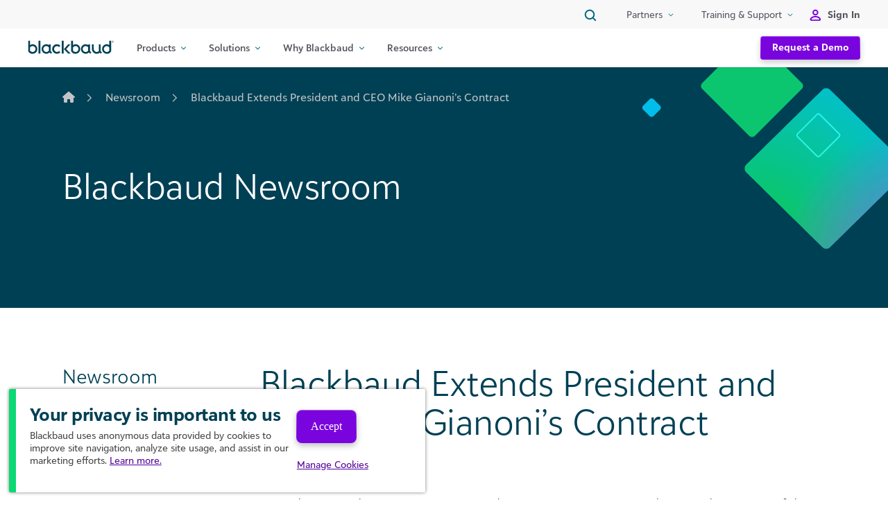

--- FILE ---
content_type: text/html; charset=UTF-8
request_url: https://www.blackbaud.com/newsroom/article/blackbaud-extends-president-and-ceo-mike-gianoni-s-contract
body_size: 50496
content:
<!DOCTYPE html>
<html lang="en-US">
<head>
	<meta charset="UTF-8"><script type="text/javascript">(window.NREUM||(NREUM={})).init={privacy:{cookies_enabled:true},ajax:{deny_list:["bam.nr-data.net"]},feature_flags:["soft_nav"],distributed_tracing:{enabled:true}};(window.NREUM||(NREUM={})).loader_config={agentID:"1103258075",accountID:"4023368",trustKey:"66686",xpid:"UAYFUlVVABABVFNQAwIEVlEG",licenseKey:"NRJS-4ccea6244e9ddb68d83",applicationID:"1022433057",browserID:"1103258075"};;/*! For license information please see nr-loader-spa-1.308.0.min.js.LICENSE.txt */
(()=>{var e,t,r={384:(e,t,r)=>{"use strict";r.d(t,{NT:()=>a,US:()=>u,Zm:()=>o,bQ:()=>d,dV:()=>c,pV:()=>l});var n=r(6154),i=r(1863),s=r(1910);const a={beacon:"bam.nr-data.net",errorBeacon:"bam.nr-data.net"};function o(){return n.gm.NREUM||(n.gm.NREUM={}),void 0===n.gm.newrelic&&(n.gm.newrelic=n.gm.NREUM),n.gm.NREUM}function c(){let e=o();return e.o||(e.o={ST:n.gm.setTimeout,SI:n.gm.setImmediate||n.gm.setInterval,CT:n.gm.clearTimeout,XHR:n.gm.XMLHttpRequest,REQ:n.gm.Request,EV:n.gm.Event,PR:n.gm.Promise,MO:n.gm.MutationObserver,FETCH:n.gm.fetch,WS:n.gm.WebSocket},(0,s.i)(...Object.values(e.o))),e}function d(e,t){let r=o();r.initializedAgents??={},t.initializedAt={ms:(0,i.t)(),date:new Date},r.initializedAgents[e]=t}function u(e,t){o()[e]=t}function l(){return function(){let e=o();const t=e.info||{};e.info={beacon:a.beacon,errorBeacon:a.errorBeacon,...t}}(),function(){let e=o();const t=e.init||{};e.init={...t}}(),c(),function(){let e=o();const t=e.loader_config||{};e.loader_config={...t}}(),o()}},782:(e,t,r)=>{"use strict";r.d(t,{T:()=>n});const n=r(860).K7.pageViewTiming},860:(e,t,r)=>{"use strict";r.d(t,{$J:()=>u,K7:()=>c,P3:()=>d,XX:()=>i,Yy:()=>o,df:()=>s,qY:()=>n,v4:()=>a});const n="events",i="jserrors",s="browser/blobs",a="rum",o="browser/logs",c={ajax:"ajax",genericEvents:"generic_events",jserrors:i,logging:"logging",metrics:"metrics",pageAction:"page_action",pageViewEvent:"page_view_event",pageViewTiming:"page_view_timing",sessionReplay:"session_replay",sessionTrace:"session_trace",softNav:"soft_navigations",spa:"spa"},d={[c.pageViewEvent]:1,[c.pageViewTiming]:2,[c.metrics]:3,[c.jserrors]:4,[c.spa]:5,[c.ajax]:6,[c.sessionTrace]:7,[c.softNav]:8,[c.sessionReplay]:9,[c.logging]:10,[c.genericEvents]:11},u={[c.pageViewEvent]:a,[c.pageViewTiming]:n,[c.ajax]:n,[c.spa]:n,[c.softNav]:n,[c.metrics]:i,[c.jserrors]:i,[c.sessionTrace]:s,[c.sessionReplay]:s,[c.logging]:o,[c.genericEvents]:"ins"}},944:(e,t,r)=>{"use strict";r.d(t,{R:()=>i});var n=r(3241);function i(e,t){"function"==typeof console.debug&&(console.debug("New Relic Warning: https://github.com/newrelic/newrelic-browser-agent/blob/main/docs/warning-codes.md#".concat(e),t),(0,n.W)({agentIdentifier:null,drained:null,type:"data",name:"warn",feature:"warn",data:{code:e,secondary:t}}))}},993:(e,t,r)=>{"use strict";r.d(t,{A$:()=>s,ET:()=>a,TZ:()=>o,p_:()=>i});var n=r(860);const i={ERROR:"ERROR",WARN:"WARN",INFO:"INFO",DEBUG:"DEBUG",TRACE:"TRACE"},s={OFF:0,ERROR:1,WARN:2,INFO:3,DEBUG:4,TRACE:5},a="log",o=n.K7.logging},1541:(e,t,r)=>{"use strict";r.d(t,{U:()=>i,f:()=>n});const n={MFE:"MFE",BA:"BA"};function i(e,t){if(2!==t?.harvestEndpointVersion)return{};const r=t.agentRef.runtime.appMetadata.agents[0].entityGuid;return e?{"source.id":e.id,"source.name":e.name,"source.type":e.type,"parent.id":e.parent?.id||r,"parent.type":e.parent?.type||n.BA}:{"entity.guid":r,appId:t.agentRef.info.applicationID}}},1687:(e,t,r)=>{"use strict";r.d(t,{Ak:()=>d,Ze:()=>h,x3:()=>u});var n=r(3241),i=r(7836),s=r(3606),a=r(860),o=r(2646);const c={};function d(e,t){const r={staged:!1,priority:a.P3[t]||0};l(e),c[e].get(t)||c[e].set(t,r)}function u(e,t){e&&c[e]&&(c[e].get(t)&&c[e].delete(t),p(e,t,!1),c[e].size&&f(e))}function l(e){if(!e)throw new Error("agentIdentifier required");c[e]||(c[e]=new Map)}function h(e="",t="feature",r=!1){if(l(e),!e||!c[e].get(t)||r)return p(e,t);c[e].get(t).staged=!0,f(e)}function f(e){const t=Array.from(c[e]);t.every(([e,t])=>t.staged)&&(t.sort((e,t)=>e[1].priority-t[1].priority),t.forEach(([t])=>{c[e].delete(t),p(e,t)}))}function p(e,t,r=!0){const a=e?i.ee.get(e):i.ee,c=s.i.handlers;if(!a.aborted&&a.backlog&&c){if((0,n.W)({agentIdentifier:e,type:"lifecycle",name:"drain",feature:t}),r){const e=a.backlog[t],r=c[t];if(r){for(let t=0;e&&t<e.length;++t)g(e[t],r);Object.entries(r).forEach(([e,t])=>{Object.values(t||{}).forEach(t=>{t[0]?.on&&t[0]?.context()instanceof o.y&&t[0].on(e,t[1])})})}}a.isolatedBacklog||delete c[t],a.backlog[t]=null,a.emit("drain-"+t,[])}}function g(e,t){var r=e[1];Object.values(t[r]||{}).forEach(t=>{var r=e[0];if(t[0]===r){var n=t[1],i=e[3],s=e[2];n.apply(i,s)}})}},1738:(e,t,r)=>{"use strict";r.d(t,{U:()=>f,Y:()=>h});var n=r(3241),i=r(9908),s=r(1863),a=r(944),o=r(5701),c=r(3969),d=r(8362),u=r(860),l=r(4261);function h(e,t,r,s){const h=s||r;!h||h[e]&&h[e]!==d.d.prototype[e]||(h[e]=function(){(0,i.p)(c.xV,["API/"+e+"/called"],void 0,u.K7.metrics,r.ee),(0,n.W)({agentIdentifier:r.agentIdentifier,drained:!!o.B?.[r.agentIdentifier],type:"data",name:"api",feature:l.Pl+e,data:{}});try{return t.apply(this,arguments)}catch(e){(0,a.R)(23,e)}})}function f(e,t,r,n,a){const o=e.info;null===r?delete o.jsAttributes[t]:o.jsAttributes[t]=r,(a||null===r)&&(0,i.p)(l.Pl+n,[(0,s.t)(),t,r],void 0,"session",e.ee)}},1741:(e,t,r)=>{"use strict";r.d(t,{W:()=>s});var n=r(944),i=r(4261);class s{#e(e,...t){if(this[e]!==s.prototype[e])return this[e](...t);(0,n.R)(35,e)}addPageAction(e,t){return this.#e(i.hG,e,t)}register(e){return this.#e(i.eY,e)}recordCustomEvent(e,t){return this.#e(i.fF,e,t)}setPageViewName(e,t){return this.#e(i.Fw,e,t)}setCustomAttribute(e,t,r){return this.#e(i.cD,e,t,r)}noticeError(e,t){return this.#e(i.o5,e,t)}setUserId(e,t=!1){return this.#e(i.Dl,e,t)}setApplicationVersion(e){return this.#e(i.nb,e)}setErrorHandler(e){return this.#e(i.bt,e)}addRelease(e,t){return this.#e(i.k6,e,t)}log(e,t){return this.#e(i.$9,e,t)}start(){return this.#e(i.d3)}finished(e){return this.#e(i.BL,e)}recordReplay(){return this.#e(i.CH)}pauseReplay(){return this.#e(i.Tb)}addToTrace(e){return this.#e(i.U2,e)}setCurrentRouteName(e){return this.#e(i.PA,e)}interaction(e){return this.#e(i.dT,e)}wrapLogger(e,t,r){return this.#e(i.Wb,e,t,r)}measure(e,t){return this.#e(i.V1,e,t)}consent(e){return this.#e(i.Pv,e)}}},1863:(e,t,r)=>{"use strict";function n(){return Math.floor(performance.now())}r.d(t,{t:()=>n})},1910:(e,t,r)=>{"use strict";r.d(t,{i:()=>s});var n=r(944);const i=new Map;function s(...e){return e.every(e=>{if(i.has(e))return i.get(e);const t="function"==typeof e?e.toString():"",r=t.includes("[native code]"),s=t.includes("nrWrapper");return r||s||(0,n.R)(64,e?.name||t),i.set(e,r),r})}},2555:(e,t,r)=>{"use strict";r.d(t,{D:()=>o,f:()=>a});var n=r(384),i=r(8122);const s={beacon:n.NT.beacon,errorBeacon:n.NT.errorBeacon,licenseKey:void 0,applicationID:void 0,sa:void 0,queueTime:void 0,applicationTime:void 0,ttGuid:void 0,user:void 0,account:void 0,product:void 0,extra:void 0,jsAttributes:{},userAttributes:void 0,atts:void 0,transactionName:void 0,tNamePlain:void 0};function a(e){try{return!!e.licenseKey&&!!e.errorBeacon&&!!e.applicationID}catch(e){return!1}}const o=e=>(0,i.a)(e,s)},2614:(e,t,r)=>{"use strict";r.d(t,{BB:()=>a,H3:()=>n,g:()=>d,iL:()=>c,tS:()=>o,uh:()=>i,wk:()=>s});const n="NRBA",i="SESSION",s=144e5,a=18e5,o={STARTED:"session-started",PAUSE:"session-pause",RESET:"session-reset",RESUME:"session-resume",UPDATE:"session-update"},c={SAME_TAB:"same-tab",CROSS_TAB:"cross-tab"},d={OFF:0,FULL:1,ERROR:2}},2646:(e,t,r)=>{"use strict";r.d(t,{y:()=>n});class n{constructor(e){this.contextId=e}}},2843:(e,t,r)=>{"use strict";r.d(t,{G:()=>s,u:()=>i});var n=r(3878);function i(e,t=!1,r,i){(0,n.DD)("visibilitychange",function(){if(t)return void("hidden"===document.visibilityState&&e());e(document.visibilityState)},r,i)}function s(e,t,r){(0,n.sp)("pagehide",e,t,r)}},3241:(e,t,r)=>{"use strict";r.d(t,{W:()=>s});var n=r(6154);const i="newrelic";function s(e={}){try{n.gm.dispatchEvent(new CustomEvent(i,{detail:e}))}catch(e){}}},3304:(e,t,r)=>{"use strict";r.d(t,{A:()=>s});var n=r(7836);const i=()=>{const e=new WeakSet;return(t,r)=>{if("object"==typeof r&&null!==r){if(e.has(r))return;e.add(r)}return r}};function s(e){try{return JSON.stringify(e,i())??""}catch(e){try{n.ee.emit("internal-error",[e])}catch(e){}return""}}},3333:(e,t,r)=>{"use strict";r.d(t,{$v:()=>u,TZ:()=>n,Xh:()=>c,Zp:()=>i,kd:()=>d,mq:()=>o,nf:()=>a,qN:()=>s});const n=r(860).K7.genericEvents,i=["auxclick","click","copy","keydown","paste","scrollend"],s=["focus","blur"],a=4,o=1e3,c=2e3,d=["PageAction","UserAction","BrowserPerformance"],u={RESOURCES:"experimental.resources",REGISTER:"register"}},3434:(e,t,r)=>{"use strict";r.d(t,{Jt:()=>s,YM:()=>d});var n=r(7836),i=r(5607);const s="nr@original:".concat(i.W),a=50;var o=Object.prototype.hasOwnProperty,c=!1;function d(e,t){return e||(e=n.ee),r.inPlace=function(e,t,n,i,s){n||(n="");const a="-"===n.charAt(0);for(let o=0;o<t.length;o++){const c=t[o],d=e[c];l(d)||(e[c]=r(d,a?c+n:n,i,c,s))}},r.flag=s,r;function r(t,r,n,c,d){return l(t)?t:(r||(r=""),nrWrapper[s]=t,function(e,t,r){if(Object.defineProperty&&Object.keys)try{return Object.keys(e).forEach(function(r){Object.defineProperty(t,r,{get:function(){return e[r]},set:function(t){return e[r]=t,t}})}),t}catch(e){u([e],r)}for(var n in e)o.call(e,n)&&(t[n]=e[n])}(t,nrWrapper,e),nrWrapper);function nrWrapper(){var s,o,l,h;let f;try{o=this,s=[...arguments],l="function"==typeof n?n(s,o):n||{}}catch(t){u([t,"",[s,o,c],l],e)}i(r+"start",[s,o,c],l,d);const p=performance.now();let g;try{return h=t.apply(o,s),g=performance.now(),h}catch(e){throw g=performance.now(),i(r+"err",[s,o,e],l,d),f=e,f}finally{const e=g-p,t={start:p,end:g,duration:e,isLongTask:e>=a,methodName:c,thrownError:f};t.isLongTask&&i("long-task",[t,o],l,d),i(r+"end",[s,o,h],l,d)}}}function i(r,n,i,s){if(!c||t){var a=c;c=!0;try{e.emit(r,n,i,t,s)}catch(t){u([t,r,n,i],e)}c=a}}}function u(e,t){t||(t=n.ee);try{t.emit("internal-error",e)}catch(e){}}function l(e){return!(e&&"function"==typeof e&&e.apply&&!e[s])}},3606:(e,t,r)=>{"use strict";r.d(t,{i:()=>s});var n=r(9908);s.on=a;var i=s.handlers={};function s(e,t,r,s){a(s||n.d,i,e,t,r)}function a(e,t,r,i,s){s||(s="feature"),e||(e=n.d);var a=t[s]=t[s]||{};(a[r]=a[r]||[]).push([e,i])}},3738:(e,t,r)=>{"use strict";r.d(t,{He:()=>i,Kp:()=>o,Lc:()=>d,Rz:()=>u,TZ:()=>n,bD:()=>s,d3:()=>a,jx:()=>l,sl:()=>h,uP:()=>c});const n=r(860).K7.sessionTrace,i="bstResource",s="resource",a="-start",o="-end",c="fn"+a,d="fn"+o,u="pushState",l=1e3,h=3e4},3785:(e,t,r)=>{"use strict";r.d(t,{R:()=>c,b:()=>d});var n=r(9908),i=r(1863),s=r(860),a=r(3969),o=r(993);function c(e,t,r={},c=o.p_.INFO,d=!0,u,l=(0,i.t)()){(0,n.p)(a.xV,["API/logging/".concat(c.toLowerCase(),"/called")],void 0,s.K7.metrics,e),(0,n.p)(o.ET,[l,t,r,c,d,u],void 0,s.K7.logging,e)}function d(e){return"string"==typeof e&&Object.values(o.p_).some(t=>t===e.toUpperCase().trim())}},3878:(e,t,r)=>{"use strict";function n(e,t){return{capture:e,passive:!1,signal:t}}function i(e,t,r=!1,i){window.addEventListener(e,t,n(r,i))}function s(e,t,r=!1,i){document.addEventListener(e,t,n(r,i))}r.d(t,{DD:()=>s,jT:()=>n,sp:()=>i})},3962:(e,t,r)=>{"use strict";r.d(t,{AM:()=>a,O2:()=>l,OV:()=>s,Qu:()=>h,TZ:()=>c,ih:()=>f,pP:()=>o,t1:()=>u,tC:()=>i,wD:()=>d});var n=r(860);const i=["click","keydown","submit"],s="popstate",a="api",o="initialPageLoad",c=n.K7.softNav,d=5e3,u=500,l={INITIAL_PAGE_LOAD:"",ROUTE_CHANGE:1,UNSPECIFIED:2},h={INTERACTION:1,AJAX:2,CUSTOM_END:3,CUSTOM_TRACER:4},f={IP:"in progress",PF:"pending finish",FIN:"finished",CAN:"cancelled"}},3969:(e,t,r)=>{"use strict";r.d(t,{TZ:()=>n,XG:()=>o,rs:()=>i,xV:()=>a,z_:()=>s});const n=r(860).K7.metrics,i="sm",s="cm",a="storeSupportabilityMetrics",o="storeEventMetrics"},4234:(e,t,r)=>{"use strict";r.d(t,{W:()=>s});var n=r(7836),i=r(1687);class s{constructor(e,t){this.agentIdentifier=e,this.ee=n.ee.get(e),this.featureName=t,this.blocked=!1}deregisterDrain(){(0,i.x3)(this.agentIdentifier,this.featureName)}}},4261:(e,t,r)=>{"use strict";r.d(t,{$9:()=>u,BL:()=>c,CH:()=>p,Dl:()=>R,Fw:()=>w,PA:()=>v,Pl:()=>n,Pv:()=>A,Tb:()=>h,U2:()=>a,V1:()=>E,Wb:()=>T,bt:()=>y,cD:()=>b,d3:()=>x,dT:()=>d,eY:()=>g,fF:()=>f,hG:()=>s,hw:()=>i,k6:()=>o,nb:()=>m,o5:()=>l});const n="api-",i=n+"ixn-",s="addPageAction",a="addToTrace",o="addRelease",c="finished",d="interaction",u="log",l="noticeError",h="pauseReplay",f="recordCustomEvent",p="recordReplay",g="register",m="setApplicationVersion",v="setCurrentRouteName",b="setCustomAttribute",y="setErrorHandler",w="setPageViewName",R="setUserId",x="start",T="wrapLogger",E="measure",A="consent"},5205:(e,t,r)=>{"use strict";r.d(t,{j:()=>S});var n=r(384),i=r(1741);var s=r(2555),a=r(3333);const o=e=>{if(!e||"string"!=typeof e)return!1;try{document.createDocumentFragment().querySelector(e)}catch{return!1}return!0};var c=r(2614),d=r(944),u=r(8122);const l="[data-nr-mask]",h=e=>(0,u.a)(e,(()=>{const e={feature_flags:[],experimental:{allow_registered_children:!1,resources:!1},mask_selector:"*",block_selector:"[data-nr-block]",mask_input_options:{color:!1,date:!1,"datetime-local":!1,email:!1,month:!1,number:!1,range:!1,search:!1,tel:!1,text:!1,time:!1,url:!1,week:!1,textarea:!1,select:!1,password:!0}};return{ajax:{deny_list:void 0,block_internal:!0,enabled:!0,autoStart:!0},api:{get allow_registered_children(){return e.feature_flags.includes(a.$v.REGISTER)||e.experimental.allow_registered_children},set allow_registered_children(t){e.experimental.allow_registered_children=t},duplicate_registered_data:!1},browser_consent_mode:{enabled:!1},distributed_tracing:{enabled:void 0,exclude_newrelic_header:void 0,cors_use_newrelic_header:void 0,cors_use_tracecontext_headers:void 0,allowed_origins:void 0},get feature_flags(){return e.feature_flags},set feature_flags(t){e.feature_flags=t},generic_events:{enabled:!0,autoStart:!0},harvest:{interval:30},jserrors:{enabled:!0,autoStart:!0},logging:{enabled:!0,autoStart:!0},metrics:{enabled:!0,autoStart:!0},obfuscate:void 0,page_action:{enabled:!0},page_view_event:{enabled:!0,autoStart:!0},page_view_timing:{enabled:!0,autoStart:!0},performance:{capture_marks:!1,capture_measures:!1,capture_detail:!0,resources:{get enabled(){return e.feature_flags.includes(a.$v.RESOURCES)||e.experimental.resources},set enabled(t){e.experimental.resources=t},asset_types:[],first_party_domains:[],ignore_newrelic:!0}},privacy:{cookies_enabled:!0},proxy:{assets:void 0,beacon:void 0},session:{expiresMs:c.wk,inactiveMs:c.BB},session_replay:{autoStart:!0,enabled:!1,preload:!1,sampling_rate:10,error_sampling_rate:100,collect_fonts:!1,inline_images:!1,fix_stylesheets:!0,mask_all_inputs:!0,get mask_text_selector(){return e.mask_selector},set mask_text_selector(t){o(t)?e.mask_selector="".concat(t,",").concat(l):""===t||null===t?e.mask_selector=l:(0,d.R)(5,t)},get block_class(){return"nr-block"},get ignore_class(){return"nr-ignore"},get mask_text_class(){return"nr-mask"},get block_selector(){return e.block_selector},set block_selector(t){o(t)?e.block_selector+=",".concat(t):""!==t&&(0,d.R)(6,t)},get mask_input_options(){return e.mask_input_options},set mask_input_options(t){t&&"object"==typeof t?e.mask_input_options={...t,password:!0}:(0,d.R)(7,t)}},session_trace:{enabled:!0,autoStart:!0},soft_navigations:{enabled:!0,autoStart:!0},spa:{enabled:!0,autoStart:!0},ssl:void 0,user_actions:{enabled:!0,elementAttributes:["id","className","tagName","type"]}}})());var f=r(6154),p=r(9324);let g=0;const m={buildEnv:p.F3,distMethod:p.Xs,version:p.xv,originTime:f.WN},v={consented:!1},b={appMetadata:{},get consented(){return this.session?.state?.consent||v.consented},set consented(e){v.consented=e},customTransaction:void 0,denyList:void 0,disabled:!1,harvester:void 0,isolatedBacklog:!1,isRecording:!1,loaderType:void 0,maxBytes:3e4,obfuscator:void 0,onerror:void 0,ptid:void 0,releaseIds:{},session:void 0,timeKeeper:void 0,registeredEntities:[],jsAttributesMetadata:{bytes:0},get harvestCount(){return++g}},y=e=>{const t=(0,u.a)(e,b),r=Object.keys(m).reduce((e,t)=>(e[t]={value:m[t],writable:!1,configurable:!0,enumerable:!0},e),{});return Object.defineProperties(t,r)};var w=r(5701);const R=e=>{const t=e.startsWith("http");e+="/",r.p=t?e:"https://"+e};var x=r(7836),T=r(3241);const E={accountID:void 0,trustKey:void 0,agentID:void 0,licenseKey:void 0,applicationID:void 0,xpid:void 0},A=e=>(0,u.a)(e,E),_=new Set;function S(e,t={},r,a){let{init:o,info:c,loader_config:d,runtime:u={},exposed:l=!0}=t;if(!c){const e=(0,n.pV)();o=e.init,c=e.info,d=e.loader_config}e.init=h(o||{}),e.loader_config=A(d||{}),c.jsAttributes??={},f.bv&&(c.jsAttributes.isWorker=!0),e.info=(0,s.D)(c);const p=e.init,g=[c.beacon,c.errorBeacon];_.has(e.agentIdentifier)||(p.proxy.assets&&(R(p.proxy.assets),g.push(p.proxy.assets)),p.proxy.beacon&&g.push(p.proxy.beacon),e.beacons=[...g],function(e){const t=(0,n.pV)();Object.getOwnPropertyNames(i.W.prototype).forEach(r=>{const n=i.W.prototype[r];if("function"!=typeof n||"constructor"===n)return;let s=t[r];e[r]&&!1!==e.exposed&&"micro-agent"!==e.runtime?.loaderType&&(t[r]=(...t)=>{const n=e[r](...t);return s?s(...t):n})})}(e),(0,n.US)("activatedFeatures",w.B)),u.denyList=[...p.ajax.deny_list||[],...p.ajax.block_internal?g:[]],u.ptid=e.agentIdentifier,u.loaderType=r,e.runtime=y(u),_.has(e.agentIdentifier)||(e.ee=x.ee.get(e.agentIdentifier),e.exposed=l,(0,T.W)({agentIdentifier:e.agentIdentifier,drained:!!w.B?.[e.agentIdentifier],type:"lifecycle",name:"initialize",feature:void 0,data:e.config})),_.add(e.agentIdentifier)}},5270:(e,t,r)=>{"use strict";r.d(t,{Aw:()=>a,SR:()=>s,rF:()=>o});var n=r(384),i=r(7767);function s(e){return!!(0,n.dV)().o.MO&&(0,i.V)(e)&&!0===e?.session_trace.enabled}function a(e){return!0===e?.session_replay.preload&&s(e)}function o(e,t){try{if("string"==typeof t?.type){if("password"===t.type.toLowerCase())return"*".repeat(e?.length||0);if(void 0!==t?.dataset?.nrUnmask||t?.classList?.contains("nr-unmask"))return e}}catch(e){}return"string"==typeof e?e.replace(/[\S]/g,"*"):"*".repeat(e?.length||0)}},5289:(e,t,r)=>{"use strict";r.d(t,{GG:()=>a,Qr:()=>c,sB:()=>o});var n=r(3878),i=r(6389);function s(){return"undefined"==typeof document||"complete"===document.readyState}function a(e,t){if(s())return e();const r=(0,i.J)(e),a=setInterval(()=>{s()&&(clearInterval(a),r())},500);(0,n.sp)("load",r,t)}function o(e){if(s())return e();(0,n.DD)("DOMContentLoaded",e)}function c(e){if(s())return e();(0,n.sp)("popstate",e)}},5607:(e,t,r)=>{"use strict";r.d(t,{W:()=>n});const n=(0,r(9566).bz)()},5701:(e,t,r)=>{"use strict";r.d(t,{B:()=>s,t:()=>a});var n=r(3241);const i=new Set,s={};function a(e,t){const r=t.agentIdentifier;s[r]??={},e&&"object"==typeof e&&(i.has(r)||(t.ee.emit("rumresp",[e]),s[r]=e,i.add(r),(0,n.W)({agentIdentifier:r,loaded:!0,drained:!0,type:"lifecycle",name:"load",feature:void 0,data:e})))}},6154:(e,t,r)=>{"use strict";r.d(t,{OF:()=>d,RI:()=>i,WN:()=>h,bv:()=>s,eN:()=>f,gm:()=>a,lR:()=>l,m:()=>c,mw:()=>o,sb:()=>u});var n=r(1863);const i="undefined"!=typeof window&&!!window.document,s="undefined"!=typeof WorkerGlobalScope&&("undefined"!=typeof self&&self instanceof WorkerGlobalScope&&self.navigator instanceof WorkerNavigator||"undefined"!=typeof globalThis&&globalThis instanceof WorkerGlobalScope&&globalThis.navigator instanceof WorkerNavigator),a=i?window:"undefined"!=typeof WorkerGlobalScope&&("undefined"!=typeof self&&self instanceof WorkerGlobalScope&&self||"undefined"!=typeof globalThis&&globalThis instanceof WorkerGlobalScope&&globalThis),o=Boolean("hidden"===a?.document?.visibilityState),c=""+a?.location,d=/iPad|iPhone|iPod/.test(a.navigator?.userAgent),u=d&&"undefined"==typeof SharedWorker,l=(()=>{const e=a.navigator?.userAgent?.match(/Firefox[/\s](\d+\.\d+)/);return Array.isArray(e)&&e.length>=2?+e[1]:0})(),h=Date.now()-(0,n.t)(),f=()=>"undefined"!=typeof PerformanceNavigationTiming&&a?.performance?.getEntriesByType("navigation")?.[0]?.responseStart},6344:(e,t,r)=>{"use strict";r.d(t,{BB:()=>u,Qb:()=>l,TZ:()=>i,Ug:()=>a,Vh:()=>s,_s:()=>o,bc:()=>d,yP:()=>c});var n=r(2614);const i=r(860).K7.sessionReplay,s="errorDuringReplay",a=.12,o={DomContentLoaded:0,Load:1,FullSnapshot:2,IncrementalSnapshot:3,Meta:4,Custom:5},c={[n.g.ERROR]:15e3,[n.g.FULL]:3e5,[n.g.OFF]:0},d={RESET:{message:"Session was reset",sm:"Reset"},IMPORT:{message:"Recorder failed to import",sm:"Import"},TOO_MANY:{message:"429: Too Many Requests",sm:"Too-Many"},TOO_BIG:{message:"Payload was too large",sm:"Too-Big"},CROSS_TAB:{message:"Session Entity was set to OFF on another tab",sm:"Cross-Tab"},ENTITLEMENTS:{message:"Session Replay is not allowed and will not be started",sm:"Entitlement"}},u=5e3,l={API:"api",RESUME:"resume",SWITCH_TO_FULL:"switchToFull",INITIALIZE:"initialize",PRELOAD:"preload"}},6389:(e,t,r)=>{"use strict";function n(e,t=500,r={}){const n=r?.leading||!1;let i;return(...r)=>{n&&void 0===i&&(e.apply(this,r),i=setTimeout(()=>{i=clearTimeout(i)},t)),n||(clearTimeout(i),i=setTimeout(()=>{e.apply(this,r)},t))}}function i(e){let t=!1;return(...r)=>{t||(t=!0,e.apply(this,r))}}r.d(t,{J:()=>i,s:()=>n})},6630:(e,t,r)=>{"use strict";r.d(t,{T:()=>n});const n=r(860).K7.pageViewEvent},6774:(e,t,r)=>{"use strict";r.d(t,{T:()=>n});const n=r(860).K7.jserrors},7295:(e,t,r)=>{"use strict";r.d(t,{Xv:()=>a,gX:()=>i,iW:()=>s});var n=[];function i(e){if(!e||s(e))return!1;if(0===n.length)return!0;if("*"===n[0].hostname)return!1;for(var t=0;t<n.length;t++){var r=n[t];if(r.hostname.test(e.hostname)&&r.pathname.test(e.pathname))return!1}return!0}function s(e){return void 0===e.hostname}function a(e){if(n=[],e&&e.length)for(var t=0;t<e.length;t++){let r=e[t];if(!r)continue;if("*"===r)return void(n=[{hostname:"*"}]);0===r.indexOf("http://")?r=r.substring(7):0===r.indexOf("https://")&&(r=r.substring(8));const i=r.indexOf("/");let s,a;i>0?(s=r.substring(0,i),a=r.substring(i)):(s=r,a="*");let[c]=s.split(":");n.push({hostname:o(c),pathname:o(a,!0)})}}function o(e,t=!1){const r=e.replace(/[.+?^${}()|[\]\\]/g,e=>"\\"+e).replace(/\*/g,".*?");return new RegExp((t?"^":"")+r+"$")}},7485:(e,t,r)=>{"use strict";r.d(t,{D:()=>i});var n=r(6154);function i(e){if(0===(e||"").indexOf("data:"))return{protocol:"data"};try{const t=new URL(e,location.href),r={port:t.port,hostname:t.hostname,pathname:t.pathname,search:t.search,protocol:t.protocol.slice(0,t.protocol.indexOf(":")),sameOrigin:t.protocol===n.gm?.location?.protocol&&t.host===n.gm?.location?.host};return r.port&&""!==r.port||("http:"===t.protocol&&(r.port="80"),"https:"===t.protocol&&(r.port="443")),r.pathname&&""!==r.pathname?r.pathname.startsWith("/")||(r.pathname="/".concat(r.pathname)):r.pathname="/",r}catch(e){return{}}}},7699:(e,t,r)=>{"use strict";r.d(t,{It:()=>s,KC:()=>o,No:()=>i,qh:()=>a});var n=r(860);const i=16e3,s=1e6,a="SESSION_ERROR",o={[n.K7.logging]:!0,[n.K7.genericEvents]:!1,[n.K7.jserrors]:!1,[n.K7.ajax]:!1}},7767:(e,t,r)=>{"use strict";r.d(t,{V:()=>i});var n=r(6154);const i=e=>n.RI&&!0===e?.privacy.cookies_enabled},7836:(e,t,r)=>{"use strict";r.d(t,{P:()=>o,ee:()=>c});var n=r(384),i=r(8990),s=r(2646),a=r(5607);const o="nr@context:".concat(a.W),c=function e(t,r){var n={},a={},u={},l=!1;try{l=16===r.length&&d.initializedAgents?.[r]?.runtime.isolatedBacklog}catch(e){}var h={on:p,addEventListener:p,removeEventListener:function(e,t){var r=n[e];if(!r)return;for(var i=0;i<r.length;i++)r[i]===t&&r.splice(i,1)},emit:function(e,r,n,i,s){!1!==s&&(s=!0);if(c.aborted&&!i)return;t&&s&&t.emit(e,r,n);var o=f(n);g(e).forEach(e=>{e.apply(o,r)});var d=v()[a[e]];d&&d.push([h,e,r,o]);return o},get:m,listeners:g,context:f,buffer:function(e,t){const r=v();if(t=t||"feature",h.aborted)return;Object.entries(e||{}).forEach(([e,n])=>{a[n]=t,t in r||(r[t]=[])})},abort:function(){h._aborted=!0,Object.keys(h.backlog).forEach(e=>{delete h.backlog[e]})},isBuffering:function(e){return!!v()[a[e]]},debugId:r,backlog:l?{}:t&&"object"==typeof t.backlog?t.backlog:{},isolatedBacklog:l};return Object.defineProperty(h,"aborted",{get:()=>{let e=h._aborted||!1;return e||(t&&(e=t.aborted),e)}}),h;function f(e){return e&&e instanceof s.y?e:e?(0,i.I)(e,o,()=>new s.y(o)):new s.y(o)}function p(e,t){n[e]=g(e).concat(t)}function g(e){return n[e]||[]}function m(t){return u[t]=u[t]||e(h,t)}function v(){return h.backlog}}(void 0,"globalEE"),d=(0,n.Zm)();d.ee||(d.ee=c)},8122:(e,t,r)=>{"use strict";r.d(t,{a:()=>i});var n=r(944);function i(e,t){try{if(!e||"object"!=typeof e)return(0,n.R)(3);if(!t||"object"!=typeof t)return(0,n.R)(4);const r=Object.create(Object.getPrototypeOf(t),Object.getOwnPropertyDescriptors(t)),s=0===Object.keys(r).length?e:r;for(let a in s)if(void 0!==e[a])try{if(null===e[a]){r[a]=null;continue}Array.isArray(e[a])&&Array.isArray(t[a])?r[a]=Array.from(new Set([...e[a],...t[a]])):"object"==typeof e[a]&&"object"==typeof t[a]?r[a]=i(e[a],t[a]):r[a]=e[a]}catch(e){r[a]||(0,n.R)(1,e)}return r}catch(e){(0,n.R)(2,e)}}},8139:(e,t,r)=>{"use strict";r.d(t,{u:()=>h});var n=r(7836),i=r(3434),s=r(8990),a=r(6154);const o={},c=a.gm.XMLHttpRequest,d="addEventListener",u="removeEventListener",l="nr@wrapped:".concat(n.P);function h(e){var t=function(e){return(e||n.ee).get("events")}(e);if(o[t.debugId]++)return t;o[t.debugId]=1;var r=(0,i.YM)(t,!0);function h(e){r.inPlace(e,[d,u],"-",p)}function p(e,t){return e[1]}return"getPrototypeOf"in Object&&(a.RI&&f(document,h),c&&f(c.prototype,h),f(a.gm,h)),t.on(d+"-start",function(e,t){var n=e[1];if(null!==n&&("function"==typeof n||"object"==typeof n)&&"newrelic"!==e[0]){var i=(0,s.I)(n,l,function(){var e={object:function(){if("function"!=typeof n.handleEvent)return;return n.handleEvent.apply(n,arguments)},function:n}[typeof n];return e?r(e,"fn-",null,e.name||"anonymous"):n});this.wrapped=e[1]=i}}),t.on(u+"-start",function(e){e[1]=this.wrapped||e[1]}),t}function f(e,t,...r){let n=e;for(;"object"==typeof n&&!Object.prototype.hasOwnProperty.call(n,d);)n=Object.getPrototypeOf(n);n&&t(n,...r)}},8362:(e,t,r)=>{"use strict";r.d(t,{d:()=>s});var n=r(9566),i=r(1741);class s extends i.W{agentIdentifier=(0,n.LA)(16)}},8374:(e,t,r)=>{r.nc=(()=>{try{return document?.currentScript?.nonce}catch(e){}return""})()},8990:(e,t,r)=>{"use strict";r.d(t,{I:()=>i});var n=Object.prototype.hasOwnProperty;function i(e,t,r){if(n.call(e,t))return e[t];var i=r();if(Object.defineProperty&&Object.keys)try{return Object.defineProperty(e,t,{value:i,writable:!0,enumerable:!1}),i}catch(e){}return e[t]=i,i}},9119:(e,t,r)=>{"use strict";r.d(t,{L:()=>s});var n=/([^?#]*)[^#]*(#[^?]*|$).*/,i=/([^?#]*)().*/;function s(e,t){return e?e.replace(t?n:i,"$1$2"):e}},9300:(e,t,r)=>{"use strict";r.d(t,{T:()=>n});const n=r(860).K7.ajax},9324:(e,t,r)=>{"use strict";r.d(t,{AJ:()=>a,F3:()=>i,Xs:()=>s,Yq:()=>o,xv:()=>n});const n="1.308.0",i="PROD",s="CDN",a="@newrelic/rrweb",o="1.0.1"},9566:(e,t,r)=>{"use strict";r.d(t,{LA:()=>o,ZF:()=>c,bz:()=>a,el:()=>d});var n=r(6154);const i="xxxxxxxx-xxxx-4xxx-yxxx-xxxxxxxxxxxx";function s(e,t){return e?15&e[t]:16*Math.random()|0}function a(){const e=n.gm?.crypto||n.gm?.msCrypto;let t,r=0;return e&&e.getRandomValues&&(t=e.getRandomValues(new Uint8Array(30))),i.split("").map(e=>"x"===e?s(t,r++).toString(16):"y"===e?(3&s()|8).toString(16):e).join("")}function o(e){const t=n.gm?.crypto||n.gm?.msCrypto;let r,i=0;t&&t.getRandomValues&&(r=t.getRandomValues(new Uint8Array(e)));const a=[];for(var o=0;o<e;o++)a.push(s(r,i++).toString(16));return a.join("")}function c(){return o(16)}function d(){return o(32)}},9908:(e,t,r)=>{"use strict";r.d(t,{d:()=>n,p:()=>i});var n=r(7836).ee.get("handle");function i(e,t,r,i,s){s?(s.buffer([e],i),s.emit(e,t,r)):(n.buffer([e],i),n.emit(e,t,r))}}},n={};function i(e){var t=n[e];if(void 0!==t)return t.exports;var s=n[e]={exports:{}};return r[e](s,s.exports,i),s.exports}i.m=r,i.d=(e,t)=>{for(var r in t)i.o(t,r)&&!i.o(e,r)&&Object.defineProperty(e,r,{enumerable:!0,get:t[r]})},i.f={},i.e=e=>Promise.all(Object.keys(i.f).reduce((t,r)=>(i.f[r](e,t),t),[])),i.u=e=>({212:"nr-spa-compressor",249:"nr-spa-recorder",478:"nr-spa"}[e]+"-1.308.0.min.js"),i.o=(e,t)=>Object.prototype.hasOwnProperty.call(e,t),e={},t="NRBA-1.308.0.PROD:",i.l=(r,n,s,a)=>{if(e[r])e[r].push(n);else{var o,c;if(void 0!==s)for(var d=document.getElementsByTagName("script"),u=0;u<d.length;u++){var l=d[u];if(l.getAttribute("src")==r||l.getAttribute("data-webpack")==t+s){o=l;break}}if(!o){c=!0;var h={478:"sha512-RSfSVnmHk59T/uIPbdSE0LPeqcEdF4/+XhfJdBuccH5rYMOEZDhFdtnh6X6nJk7hGpzHd9Ujhsy7lZEz/ORYCQ==",249:"sha512-ehJXhmntm85NSqW4MkhfQqmeKFulra3klDyY0OPDUE+sQ3GokHlPh1pmAzuNy//3j4ac6lzIbmXLvGQBMYmrkg==",212:"sha512-B9h4CR46ndKRgMBcK+j67uSR2RCnJfGefU+A7FrgR/k42ovXy5x/MAVFiSvFxuVeEk/pNLgvYGMp1cBSK/G6Fg=="};(o=document.createElement("script")).charset="utf-8",i.nc&&o.setAttribute("nonce",i.nc),o.setAttribute("data-webpack",t+s),o.src=r,0!==o.src.indexOf(window.location.origin+"/")&&(o.crossOrigin="anonymous"),h[a]&&(o.integrity=h[a])}e[r]=[n];var f=(t,n)=>{o.onerror=o.onload=null,clearTimeout(p);var i=e[r];if(delete e[r],o.parentNode&&o.parentNode.removeChild(o),i&&i.forEach(e=>e(n)),t)return t(n)},p=setTimeout(f.bind(null,void 0,{type:"timeout",target:o}),12e4);o.onerror=f.bind(null,o.onerror),o.onload=f.bind(null,o.onload),c&&document.head.appendChild(o)}},i.r=e=>{"undefined"!=typeof Symbol&&Symbol.toStringTag&&Object.defineProperty(e,Symbol.toStringTag,{value:"Module"}),Object.defineProperty(e,"__esModule",{value:!0})},i.p="https://js-agent.newrelic.com/",(()=>{var e={38:0,788:0};i.f.j=(t,r)=>{var n=i.o(e,t)?e[t]:void 0;if(0!==n)if(n)r.push(n[2]);else{var s=new Promise((r,i)=>n=e[t]=[r,i]);r.push(n[2]=s);var a=i.p+i.u(t),o=new Error;i.l(a,r=>{if(i.o(e,t)&&(0!==(n=e[t])&&(e[t]=void 0),n)){var s=r&&("load"===r.type?"missing":r.type),a=r&&r.target&&r.target.src;o.message="Loading chunk "+t+" failed: ("+s+": "+a+")",o.name="ChunkLoadError",o.type=s,o.request=a,n[1](o)}},"chunk-"+t,t)}};var t=(t,r)=>{var n,s,[a,o,c]=r,d=0;if(a.some(t=>0!==e[t])){for(n in o)i.o(o,n)&&(i.m[n]=o[n]);if(c)c(i)}for(t&&t(r);d<a.length;d++)s=a[d],i.o(e,s)&&e[s]&&e[s][0](),e[s]=0},r=self["webpackChunk:NRBA-1.308.0.PROD"]=self["webpackChunk:NRBA-1.308.0.PROD"]||[];r.forEach(t.bind(null,0)),r.push=t.bind(null,r.push.bind(r))})(),(()=>{"use strict";i(8374);var e=i(8362),t=i(860);const r=Object.values(t.K7);var n=i(5205);var s=i(9908),a=i(1863),o=i(4261),c=i(1738);var d=i(1687),u=i(4234),l=i(5289),h=i(6154),f=i(944),p=i(5270),g=i(7767),m=i(6389),v=i(7699);class b extends u.W{constructor(e,t){super(e.agentIdentifier,t),this.agentRef=e,this.abortHandler=void 0,this.featAggregate=void 0,this.loadedSuccessfully=void 0,this.onAggregateImported=new Promise(e=>{this.loadedSuccessfully=e}),this.deferred=Promise.resolve(),!1===e.init[this.featureName].autoStart?this.deferred=new Promise((t,r)=>{this.ee.on("manual-start-all",(0,m.J)(()=>{(0,d.Ak)(e.agentIdentifier,this.featureName),t()}))}):(0,d.Ak)(e.agentIdentifier,t)}importAggregator(e,t,r={}){if(this.featAggregate)return;const n=async()=>{let n;await this.deferred;try{if((0,g.V)(e.init)){const{setupAgentSession:t}=await i.e(478).then(i.bind(i,8766));n=t(e)}}catch(e){(0,f.R)(20,e),this.ee.emit("internal-error",[e]),(0,s.p)(v.qh,[e],void 0,this.featureName,this.ee)}try{if(!this.#t(this.featureName,n,e.init))return(0,d.Ze)(this.agentIdentifier,this.featureName),void this.loadedSuccessfully(!1);const{Aggregate:i}=await t();this.featAggregate=new i(e,r),e.runtime.harvester.initializedAggregates.push(this.featAggregate),this.loadedSuccessfully(!0)}catch(e){(0,f.R)(34,e),this.abortHandler?.(),(0,d.Ze)(this.agentIdentifier,this.featureName,!0),this.loadedSuccessfully(!1),this.ee&&this.ee.abort()}};h.RI?(0,l.GG)(()=>n(),!0):n()}#t(e,r,n){if(this.blocked)return!1;switch(e){case t.K7.sessionReplay:return(0,p.SR)(n)&&!!r;case t.K7.sessionTrace:return!!r;default:return!0}}}var y=i(6630),w=i(2614),R=i(3241);class x extends b{static featureName=y.T;constructor(e){var t;super(e,y.T),this.setupInspectionEvents(e.agentIdentifier),t=e,(0,c.Y)(o.Fw,function(e,r){"string"==typeof e&&("/"!==e.charAt(0)&&(e="/"+e),t.runtime.customTransaction=(r||"http://custom.transaction")+e,(0,s.p)(o.Pl+o.Fw,[(0,a.t)()],void 0,void 0,t.ee))},t),this.importAggregator(e,()=>i.e(478).then(i.bind(i,2467)))}setupInspectionEvents(e){const t=(t,r)=>{t&&(0,R.W)({agentIdentifier:e,timeStamp:t.timeStamp,loaded:"complete"===t.target.readyState,type:"window",name:r,data:t.target.location+""})};(0,l.sB)(e=>{t(e,"DOMContentLoaded")}),(0,l.GG)(e=>{t(e,"load")}),(0,l.Qr)(e=>{t(e,"navigate")}),this.ee.on(w.tS.UPDATE,(t,r)=>{(0,R.W)({agentIdentifier:e,type:"lifecycle",name:"session",data:r})})}}var T=i(384);class E extends e.d{constructor(e){var t;(super(),h.gm)?(this.features={},(0,T.bQ)(this.agentIdentifier,this),this.desiredFeatures=new Set(e.features||[]),this.desiredFeatures.add(x),(0,n.j)(this,e,e.loaderType||"agent"),t=this,(0,c.Y)(o.cD,function(e,r,n=!1){if("string"==typeof e){if(["string","number","boolean"].includes(typeof r)||null===r)return(0,c.U)(t,e,r,o.cD,n);(0,f.R)(40,typeof r)}else(0,f.R)(39,typeof e)},t),function(e){(0,c.Y)(o.Dl,function(t,r=!1){if("string"!=typeof t&&null!==t)return void(0,f.R)(41,typeof t);const n=e.info.jsAttributes["enduser.id"];r&&null!=n&&n!==t?(0,s.p)(o.Pl+"setUserIdAndResetSession",[t],void 0,"session",e.ee):(0,c.U)(e,"enduser.id",t,o.Dl,!0)},e)}(this),function(e){(0,c.Y)(o.nb,function(t){if("string"==typeof t||null===t)return(0,c.U)(e,"application.version",t,o.nb,!1);(0,f.R)(42,typeof t)},e)}(this),function(e){(0,c.Y)(o.d3,function(){e.ee.emit("manual-start-all")},e)}(this),function(e){(0,c.Y)(o.Pv,function(t=!0){if("boolean"==typeof t){if((0,s.p)(o.Pl+o.Pv,[t],void 0,"session",e.ee),e.runtime.consented=t,t){const t=e.features.page_view_event;t.onAggregateImported.then(e=>{const r=t.featAggregate;e&&!r.sentRum&&r.sendRum()})}}else(0,f.R)(65,typeof t)},e)}(this),this.run()):(0,f.R)(21)}get config(){return{info:this.info,init:this.init,loader_config:this.loader_config,runtime:this.runtime}}get api(){return this}run(){try{const e=function(e){const t={};return r.forEach(r=>{t[r]=!!e[r]?.enabled}),t}(this.init),n=[...this.desiredFeatures];n.sort((e,r)=>t.P3[e.featureName]-t.P3[r.featureName]),n.forEach(r=>{if(!e[r.featureName]&&r.featureName!==t.K7.pageViewEvent)return;if(r.featureName===t.K7.spa)return void(0,f.R)(67);const n=function(e){switch(e){case t.K7.ajax:return[t.K7.jserrors];case t.K7.sessionTrace:return[t.K7.ajax,t.K7.pageViewEvent];case t.K7.sessionReplay:return[t.K7.sessionTrace];case t.K7.pageViewTiming:return[t.K7.pageViewEvent];default:return[]}}(r.featureName).filter(e=>!(e in this.features));n.length>0&&(0,f.R)(36,{targetFeature:r.featureName,missingDependencies:n}),this.features[r.featureName]=new r(this)})}catch(e){(0,f.R)(22,e);for(const e in this.features)this.features[e].abortHandler?.();const t=(0,T.Zm)();delete t.initializedAgents[this.agentIdentifier]?.features,delete this.sharedAggregator;return t.ee.get(this.agentIdentifier).abort(),!1}}}var A=i(2843),_=i(782);class S extends b{static featureName=_.T;constructor(e){super(e,_.T),h.RI&&((0,A.u)(()=>(0,s.p)("docHidden",[(0,a.t)()],void 0,_.T,this.ee),!0),(0,A.G)(()=>(0,s.p)("winPagehide",[(0,a.t)()],void 0,_.T,this.ee)),this.importAggregator(e,()=>i.e(478).then(i.bind(i,9917))))}}var O=i(3969);class I extends b{static featureName=O.TZ;constructor(e){super(e,O.TZ),h.RI&&document.addEventListener("securitypolicyviolation",e=>{(0,s.p)(O.xV,["Generic/CSPViolation/Detected"],void 0,this.featureName,this.ee)}),this.importAggregator(e,()=>i.e(478).then(i.bind(i,6555)))}}var N=i(6774),P=i(3878),k=i(3304);class D{constructor(e,t,r,n,i){this.name="UncaughtError",this.message="string"==typeof e?e:(0,k.A)(e),this.sourceURL=t,this.line=r,this.column=n,this.__newrelic=i}}function C(e){return M(e)?e:new D(void 0!==e?.message?e.message:e,e?.filename||e?.sourceURL,e?.lineno||e?.line,e?.colno||e?.col,e?.__newrelic,e?.cause)}function j(e){const t="Unhandled Promise Rejection: ";if(!e?.reason)return;if(M(e.reason)){try{e.reason.message.startsWith(t)||(e.reason.message=t+e.reason.message)}catch(e){}return C(e.reason)}const r=C(e.reason);return(r.message||"").startsWith(t)||(r.message=t+r.message),r}function L(e){if(e.error instanceof SyntaxError&&!/:\d+$/.test(e.error.stack?.trim())){const t=new D(e.message,e.filename,e.lineno,e.colno,e.error.__newrelic,e.cause);return t.name=SyntaxError.name,t}return M(e.error)?e.error:C(e)}function M(e){return e instanceof Error&&!!e.stack}function H(e,r,n,i,o=(0,a.t)()){"string"==typeof e&&(e=new Error(e)),(0,s.p)("err",[e,o,!1,r,n.runtime.isRecording,void 0,i],void 0,t.K7.jserrors,n.ee),(0,s.p)("uaErr",[],void 0,t.K7.genericEvents,n.ee)}var B=i(1541),K=i(993),W=i(3785);function U(e,{customAttributes:t={},level:r=K.p_.INFO}={},n,i,s=(0,a.t)()){(0,W.R)(n.ee,e,t,r,!1,i,s)}function F(e,r,n,i,c=(0,a.t)()){(0,s.p)(o.Pl+o.hG,[c,e,r,i],void 0,t.K7.genericEvents,n.ee)}function V(e,r,n,i,c=(0,a.t)()){const{start:d,end:u,customAttributes:l}=r||{},h={customAttributes:l||{}};if("object"!=typeof h.customAttributes||"string"!=typeof e||0===e.length)return void(0,f.R)(57);const p=(e,t)=>null==e?t:"number"==typeof e?e:e instanceof PerformanceMark?e.startTime:Number.NaN;if(h.start=p(d,0),h.end=p(u,c),Number.isNaN(h.start)||Number.isNaN(h.end))(0,f.R)(57);else{if(h.duration=h.end-h.start,!(h.duration<0))return(0,s.p)(o.Pl+o.V1,[h,e,i],void 0,t.K7.genericEvents,n.ee),h;(0,f.R)(58)}}function G(e,r={},n,i,c=(0,a.t)()){(0,s.p)(o.Pl+o.fF,[c,e,r,i],void 0,t.K7.genericEvents,n.ee)}function z(e){(0,c.Y)(o.eY,function(t){return Y(e,t)},e)}function Y(e,r,n){(0,f.R)(54,"newrelic.register"),r||={},r.type=B.f.MFE,r.licenseKey||=e.info.licenseKey,r.blocked=!1,r.parent=n||{},Array.isArray(r.tags)||(r.tags=[]);const i={};r.tags.forEach(e=>{"name"!==e&&"id"!==e&&(i["source.".concat(e)]=!0)}),r.isolated??=!0;let o=()=>{};const c=e.runtime.registeredEntities;if(!r.isolated){const e=c.find(({metadata:{target:{id:e}}})=>e===r.id&&!r.isolated);if(e)return e}const d=e=>{r.blocked=!0,o=e};function u(e){return"string"==typeof e&&!!e.trim()&&e.trim().length<501||"number"==typeof e}e.init.api.allow_registered_children||d((0,m.J)(()=>(0,f.R)(55))),u(r.id)&&u(r.name)||d((0,m.J)(()=>(0,f.R)(48,r)));const l={addPageAction:(t,n={})=>g(F,[t,{...i,...n},e],r),deregister:()=>{d((0,m.J)(()=>(0,f.R)(68)))},log:(t,n={})=>g(U,[t,{...n,customAttributes:{...i,...n.customAttributes||{}}},e],r),measure:(t,n={})=>g(V,[t,{...n,customAttributes:{...i,...n.customAttributes||{}}},e],r),noticeError:(t,n={})=>g(H,[t,{...i,...n},e],r),register:(t={})=>g(Y,[e,t],l.metadata.target),recordCustomEvent:(t,n={})=>g(G,[t,{...i,...n},e],r),setApplicationVersion:e=>p("application.version",e),setCustomAttribute:(e,t)=>p(e,t),setUserId:e=>p("enduser.id",e),metadata:{customAttributes:i,target:r}},h=()=>(r.blocked&&o(),r.blocked);h()||c.push(l);const p=(e,t)=>{h()||(i[e]=t)},g=(r,n,i)=>{if(h())return;const o=(0,a.t)();(0,s.p)(O.xV,["API/register/".concat(r.name,"/called")],void 0,t.K7.metrics,e.ee);try{if(e.init.api.duplicate_registered_data&&"register"!==r.name){let e=n;if(n[1]instanceof Object){const t={"child.id":i.id,"child.type":i.type};e="customAttributes"in n[1]?[n[0],{...n[1],customAttributes:{...n[1].customAttributes,...t}},...n.slice(2)]:[n[0],{...n[1],...t},...n.slice(2)]}r(...e,void 0,o)}return r(...n,i,o)}catch(e){(0,f.R)(50,e)}};return l}class Z extends b{static featureName=N.T;constructor(e){var t;super(e,N.T),t=e,(0,c.Y)(o.o5,(e,r)=>H(e,r,t),t),function(e){(0,c.Y)(o.bt,function(t){e.runtime.onerror=t},e)}(e),function(e){let t=0;(0,c.Y)(o.k6,function(e,r){++t>10||(this.runtime.releaseIds[e.slice(-200)]=(""+r).slice(-200))},e)}(e),z(e);try{this.removeOnAbort=new AbortController}catch(e){}this.ee.on("internal-error",(t,r)=>{this.abortHandler&&(0,s.p)("ierr",[C(t),(0,a.t)(),!0,{},e.runtime.isRecording,r],void 0,this.featureName,this.ee)}),h.gm.addEventListener("unhandledrejection",t=>{this.abortHandler&&(0,s.p)("err",[j(t),(0,a.t)(),!1,{unhandledPromiseRejection:1},e.runtime.isRecording],void 0,this.featureName,this.ee)},(0,P.jT)(!1,this.removeOnAbort?.signal)),h.gm.addEventListener("error",t=>{this.abortHandler&&(0,s.p)("err",[L(t),(0,a.t)(),!1,{},e.runtime.isRecording],void 0,this.featureName,this.ee)},(0,P.jT)(!1,this.removeOnAbort?.signal)),this.abortHandler=this.#r,this.importAggregator(e,()=>i.e(478).then(i.bind(i,2176)))}#r(){this.removeOnAbort?.abort(),this.abortHandler=void 0}}var q=i(8990);let X=1;function J(e){const t=typeof e;return!e||"object"!==t&&"function"!==t?-1:e===h.gm?0:(0,q.I)(e,"nr@id",function(){return X++})}function Q(e){if("string"==typeof e&&e.length)return e.length;if("object"==typeof e){if("undefined"!=typeof ArrayBuffer&&e instanceof ArrayBuffer&&e.byteLength)return e.byteLength;if("undefined"!=typeof Blob&&e instanceof Blob&&e.size)return e.size;if(!("undefined"!=typeof FormData&&e instanceof FormData))try{return(0,k.A)(e).length}catch(e){return}}}var ee=i(8139),te=i(7836),re=i(3434);const ne={},ie=["open","send"];function se(e){var t=e||te.ee;const r=function(e){return(e||te.ee).get("xhr")}(t);if(void 0===h.gm.XMLHttpRequest)return r;if(ne[r.debugId]++)return r;ne[r.debugId]=1,(0,ee.u)(t);var n=(0,re.YM)(r),i=h.gm.XMLHttpRequest,s=h.gm.MutationObserver,a=h.gm.Promise,o=h.gm.setInterval,c="readystatechange",d=["onload","onerror","onabort","onloadstart","onloadend","onprogress","ontimeout"],u=[],l=h.gm.XMLHttpRequest=function(e){const t=new i(e),s=r.context(t);try{r.emit("new-xhr",[t],s),t.addEventListener(c,(a=s,function(){var e=this;e.readyState>3&&!a.resolved&&(a.resolved=!0,r.emit("xhr-resolved",[],e)),n.inPlace(e,d,"fn-",y)}),(0,P.jT)(!1))}catch(e){(0,f.R)(15,e);try{r.emit("internal-error",[e])}catch(e){}}var a;return t};function p(e,t){n.inPlace(t,["onreadystatechange"],"fn-",y)}if(function(e,t){for(var r in e)t[r]=e[r]}(i,l),l.prototype=i.prototype,n.inPlace(l.prototype,ie,"-xhr-",y),r.on("send-xhr-start",function(e,t){p(e,t),function(e){u.push(e),s&&(g?g.then(b):o?o(b):(m=-m,v.data=m))}(t)}),r.on("open-xhr-start",p),s){var g=a&&a.resolve();if(!o&&!a){var m=1,v=document.createTextNode(m);new s(b).observe(v,{characterData:!0})}}else t.on("fn-end",function(e){e[0]&&e[0].type===c||b()});function b(){for(var e=0;e<u.length;e++)p(0,u[e]);u.length&&(u=[])}function y(e,t){return t}return r}var ae="fetch-",oe=ae+"body-",ce=["arrayBuffer","blob","json","text","formData"],de=h.gm.Request,ue=h.gm.Response,le="prototype";const he={};function fe(e){const t=function(e){return(e||te.ee).get("fetch")}(e);if(!(de&&ue&&h.gm.fetch))return t;if(he[t.debugId]++)return t;function r(e,r,n){var i=e[r];"function"==typeof i&&(e[r]=function(){var e,r=[...arguments],s={};t.emit(n+"before-start",[r],s),s[te.P]&&s[te.P].dt&&(e=s[te.P].dt);var a=i.apply(this,r);return t.emit(n+"start",[r,e],a),a.then(function(e){return t.emit(n+"end",[null,e],a),e},function(e){throw t.emit(n+"end",[e],a),e})})}return he[t.debugId]=1,ce.forEach(e=>{r(de[le],e,oe),r(ue[le],e,oe)}),r(h.gm,"fetch",ae),t.on(ae+"end",function(e,r){var n=this;if(r){var i=r.headers.get("content-length");null!==i&&(n.rxSize=i),t.emit(ae+"done",[null,r],n)}else t.emit(ae+"done",[e],n)}),t}var pe=i(7485),ge=i(9566);class me{constructor(e){this.agentRef=e}generateTracePayload(e){const t=this.agentRef.loader_config;if(!this.shouldGenerateTrace(e)||!t)return null;var r=(t.accountID||"").toString()||null,n=(t.agentID||"").toString()||null,i=(t.trustKey||"").toString()||null;if(!r||!n)return null;var s=(0,ge.ZF)(),a=(0,ge.el)(),o=Date.now(),c={spanId:s,traceId:a,timestamp:o};return(e.sameOrigin||this.isAllowedOrigin(e)&&this.useTraceContextHeadersForCors())&&(c.traceContextParentHeader=this.generateTraceContextParentHeader(s,a),c.traceContextStateHeader=this.generateTraceContextStateHeader(s,o,r,n,i)),(e.sameOrigin&&!this.excludeNewrelicHeader()||!e.sameOrigin&&this.isAllowedOrigin(e)&&this.useNewrelicHeaderForCors())&&(c.newrelicHeader=this.generateTraceHeader(s,a,o,r,n,i)),c}generateTraceContextParentHeader(e,t){return"00-"+t+"-"+e+"-01"}generateTraceContextStateHeader(e,t,r,n,i){return i+"@nr=0-1-"+r+"-"+n+"-"+e+"----"+t}generateTraceHeader(e,t,r,n,i,s){if(!("function"==typeof h.gm?.btoa))return null;var a={v:[0,1],d:{ty:"Browser",ac:n,ap:i,id:e,tr:t,ti:r}};return s&&n!==s&&(a.d.tk=s),btoa((0,k.A)(a))}shouldGenerateTrace(e){return this.agentRef.init?.distributed_tracing?.enabled&&this.isAllowedOrigin(e)}isAllowedOrigin(e){var t=!1;const r=this.agentRef.init?.distributed_tracing;if(e.sameOrigin)t=!0;else if(r?.allowed_origins instanceof Array)for(var n=0;n<r.allowed_origins.length;n++){var i=(0,pe.D)(r.allowed_origins[n]);if(e.hostname===i.hostname&&e.protocol===i.protocol&&e.port===i.port){t=!0;break}}return t}excludeNewrelicHeader(){var e=this.agentRef.init?.distributed_tracing;return!!e&&!!e.exclude_newrelic_header}useNewrelicHeaderForCors(){var e=this.agentRef.init?.distributed_tracing;return!!e&&!1!==e.cors_use_newrelic_header}useTraceContextHeadersForCors(){var e=this.agentRef.init?.distributed_tracing;return!!e&&!!e.cors_use_tracecontext_headers}}var ve=i(9300),be=i(7295);function ye(e){return"string"==typeof e?e:e instanceof(0,T.dV)().o.REQ?e.url:h.gm?.URL&&e instanceof URL?e.href:void 0}var we=["load","error","abort","timeout"],Re=we.length,xe=(0,T.dV)().o.REQ,Te=(0,T.dV)().o.XHR;const Ee="X-NewRelic-App-Data";class Ae extends b{static featureName=ve.T;constructor(e){super(e,ve.T),this.dt=new me(e),this.handler=(e,t,r,n)=>(0,s.p)(e,t,r,n,this.ee);try{const e={xmlhttprequest:"xhr",fetch:"fetch",beacon:"beacon"};h.gm?.performance?.getEntriesByType("resource").forEach(r=>{if(r.initiatorType in e&&0!==r.responseStatus){const n={status:r.responseStatus},i={rxSize:r.transferSize,duration:Math.floor(r.duration),cbTime:0};_e(n,r.name),this.handler("xhr",[n,i,r.startTime,r.responseEnd,e[r.initiatorType]],void 0,t.K7.ajax)}})}catch(e){}fe(this.ee),se(this.ee),function(e,r,n,i){function o(e){var t=this;t.totalCbs=0,t.called=0,t.cbTime=0,t.end=T,t.ended=!1,t.xhrGuids={},t.lastSize=null,t.loadCaptureCalled=!1,t.params=this.params||{},t.metrics=this.metrics||{},t.latestLongtaskEnd=0,e.addEventListener("load",function(r){E(t,e)},(0,P.jT)(!1)),h.lR||e.addEventListener("progress",function(e){t.lastSize=e.loaded},(0,P.jT)(!1))}function c(e){this.params={method:e[0]},_e(this,e[1]),this.metrics={}}function d(t,r){e.loader_config.xpid&&this.sameOrigin&&r.setRequestHeader("X-NewRelic-ID",e.loader_config.xpid);var n=i.generateTracePayload(this.parsedOrigin);if(n){var s=!1;n.newrelicHeader&&(r.setRequestHeader("newrelic",n.newrelicHeader),s=!0),n.traceContextParentHeader&&(r.setRequestHeader("traceparent",n.traceContextParentHeader),n.traceContextStateHeader&&r.setRequestHeader("tracestate",n.traceContextStateHeader),s=!0),s&&(this.dt=n)}}function u(e,t){var n=this.metrics,i=e[0],s=this;if(n&&i){var o=Q(i);o&&(n.txSize=o)}this.startTime=(0,a.t)(),this.body=i,this.listener=function(e){try{"abort"!==e.type||s.loadCaptureCalled||(s.params.aborted=!0),("load"!==e.type||s.called===s.totalCbs&&(s.onloadCalled||"function"!=typeof t.onload)&&"function"==typeof s.end)&&s.end(t)}catch(e){try{r.emit("internal-error",[e])}catch(e){}}};for(var c=0;c<Re;c++)t.addEventListener(we[c],this.listener,(0,P.jT)(!1))}function l(e,t,r){this.cbTime+=e,t?this.onloadCalled=!0:this.called+=1,this.called!==this.totalCbs||!this.onloadCalled&&"function"==typeof r.onload||"function"!=typeof this.end||this.end(r)}function f(e,t){var r=""+J(e)+!!t;this.xhrGuids&&!this.xhrGuids[r]&&(this.xhrGuids[r]=!0,this.totalCbs+=1)}function p(e,t){var r=""+J(e)+!!t;this.xhrGuids&&this.xhrGuids[r]&&(delete this.xhrGuids[r],this.totalCbs-=1)}function g(){this.endTime=(0,a.t)()}function m(e,t){t instanceof Te&&"load"===e[0]&&r.emit("xhr-load-added",[e[1],e[2]],t)}function v(e,t){t instanceof Te&&"load"===e[0]&&r.emit("xhr-load-removed",[e[1],e[2]],t)}function b(e,t,r){t instanceof Te&&("onload"===r&&(this.onload=!0),("load"===(e[0]&&e[0].type)||this.onload)&&(this.xhrCbStart=(0,a.t)()))}function y(e,t){this.xhrCbStart&&r.emit("xhr-cb-time",[(0,a.t)()-this.xhrCbStart,this.onload,t],t)}function w(e){var t,r=e[1]||{};if("string"==typeof e[0]?0===(t=e[0]).length&&h.RI&&(t=""+h.gm.location.href):e[0]&&e[0].url?t=e[0].url:h.gm?.URL&&e[0]&&e[0]instanceof URL?t=e[0].href:"function"==typeof e[0].toString&&(t=e[0].toString()),"string"==typeof t&&0!==t.length){t&&(this.parsedOrigin=(0,pe.D)(t),this.sameOrigin=this.parsedOrigin.sameOrigin);var n=i.generateTracePayload(this.parsedOrigin);if(n&&(n.newrelicHeader||n.traceContextParentHeader))if(e[0]&&e[0].headers)o(e[0].headers,n)&&(this.dt=n);else{var s={};for(var a in r)s[a]=r[a];s.headers=new Headers(r.headers||{}),o(s.headers,n)&&(this.dt=n),e.length>1?e[1]=s:e.push(s)}}function o(e,t){var r=!1;return t.newrelicHeader&&(e.set("newrelic",t.newrelicHeader),r=!0),t.traceContextParentHeader&&(e.set("traceparent",t.traceContextParentHeader),t.traceContextStateHeader&&e.set("tracestate",t.traceContextStateHeader),r=!0),r}}function R(e,t){this.params={},this.metrics={},this.startTime=(0,a.t)(),this.dt=t,e.length>=1&&(this.target=e[0]),e.length>=2&&(this.opts=e[1]);var r=this.opts||{},n=this.target;_e(this,ye(n));var i=(""+(n&&n instanceof xe&&n.method||r.method||"GET")).toUpperCase();this.params.method=i,this.body=r.body,this.txSize=Q(r.body)||0}function x(e,r){if(this.endTime=(0,a.t)(),this.params||(this.params={}),(0,be.iW)(this.params))return;let i;this.params.status=r?r.status:0,"string"==typeof this.rxSize&&this.rxSize.length>0&&(i=+this.rxSize);const s={txSize:this.txSize,rxSize:i,duration:(0,a.t)()-this.startTime};n("xhr",[this.params,s,this.startTime,this.endTime,"fetch"],this,t.K7.ajax)}function T(e){const r=this.params,i=this.metrics;if(!this.ended){this.ended=!0;for(let t=0;t<Re;t++)e.removeEventListener(we[t],this.listener,!1);r.aborted||(0,be.iW)(r)||(i.duration=(0,a.t)()-this.startTime,this.loadCaptureCalled||4!==e.readyState?null==r.status&&(r.status=0):E(this,e),i.cbTime=this.cbTime,n("xhr",[r,i,this.startTime,this.endTime,"xhr"],this,t.K7.ajax))}}function E(e,n){e.params.status=n.status;var i=function(e,t){var r=e.responseType;return"json"===r&&null!==t?t:"arraybuffer"===r||"blob"===r||"json"===r?Q(e.response):"text"===r||""===r||void 0===r?Q(e.responseText):void 0}(n,e.lastSize);if(i&&(e.metrics.rxSize=i),e.sameOrigin&&n.getAllResponseHeaders().indexOf(Ee)>=0){var a=n.getResponseHeader(Ee);a&&((0,s.p)(O.rs,["Ajax/CrossApplicationTracing/Header/Seen"],void 0,t.K7.metrics,r),e.params.cat=a.split(", ").pop())}e.loadCaptureCalled=!0}r.on("new-xhr",o),r.on("open-xhr-start",c),r.on("open-xhr-end",d),r.on("send-xhr-start",u),r.on("xhr-cb-time",l),r.on("xhr-load-added",f),r.on("xhr-load-removed",p),r.on("xhr-resolved",g),r.on("addEventListener-end",m),r.on("removeEventListener-end",v),r.on("fn-end",y),r.on("fetch-before-start",w),r.on("fetch-start",R),r.on("fn-start",b),r.on("fetch-done",x)}(e,this.ee,this.handler,this.dt),this.importAggregator(e,()=>i.e(478).then(i.bind(i,3845)))}}function _e(e,t){var r=(0,pe.D)(t),n=e.params||e;n.hostname=r.hostname,n.port=r.port,n.protocol=r.protocol,n.host=r.hostname+":"+r.port,n.pathname=r.pathname,e.parsedOrigin=r,e.sameOrigin=r.sameOrigin}const Se={},Oe=["pushState","replaceState"];function Ie(e){const t=function(e){return(e||te.ee).get("history")}(e);return!h.RI||Se[t.debugId]++||(Se[t.debugId]=1,(0,re.YM)(t).inPlace(window.history,Oe,"-")),t}var Ne=i(3738);function Pe(e){(0,c.Y)(o.BL,function(r=Date.now()){const n=r-h.WN;n<0&&(0,f.R)(62,r),(0,s.p)(O.XG,[o.BL,{time:n}],void 0,t.K7.metrics,e.ee),e.addToTrace({name:o.BL,start:r,origin:"nr"}),(0,s.p)(o.Pl+o.hG,[n,o.BL],void 0,t.K7.genericEvents,e.ee)},e)}const{He:ke,bD:De,d3:Ce,Kp:je,TZ:Le,Lc:Me,uP:He,Rz:Be}=Ne;class Ke extends b{static featureName=Le;constructor(e){var r;super(e,Le),r=e,(0,c.Y)(o.U2,function(e){if(!(e&&"object"==typeof e&&e.name&&e.start))return;const n={n:e.name,s:e.start-h.WN,e:(e.end||e.start)-h.WN,o:e.origin||"",t:"api"};n.s<0||n.e<0||n.e<n.s?(0,f.R)(61,{start:n.s,end:n.e}):(0,s.p)("bstApi",[n],void 0,t.K7.sessionTrace,r.ee)},r),Pe(e);if(!(0,g.V)(e.init))return void this.deregisterDrain();const n=this.ee;let d;Ie(n),this.eventsEE=(0,ee.u)(n),this.eventsEE.on(He,function(e,t){this.bstStart=(0,a.t)()}),this.eventsEE.on(Me,function(e,r){(0,s.p)("bst",[e[0],r,this.bstStart,(0,a.t)()],void 0,t.K7.sessionTrace,n)}),n.on(Be+Ce,function(e){this.time=(0,a.t)(),this.startPath=location.pathname+location.hash}),n.on(Be+je,function(e){(0,s.p)("bstHist",[location.pathname+location.hash,this.startPath,this.time],void 0,t.K7.sessionTrace,n)});try{d=new PerformanceObserver(e=>{const r=e.getEntries();(0,s.p)(ke,[r],void 0,t.K7.sessionTrace,n)}),d.observe({type:De,buffered:!0})}catch(e){}this.importAggregator(e,()=>i.e(478).then(i.bind(i,6974)),{resourceObserver:d})}}var We=i(6344);class Ue extends b{static featureName=We.TZ;#n;recorder;constructor(e){var r;let n;super(e,We.TZ),r=e,(0,c.Y)(o.CH,function(){(0,s.p)(o.CH,[],void 0,t.K7.sessionReplay,r.ee)},r),function(e){(0,c.Y)(o.Tb,function(){(0,s.p)(o.Tb,[],void 0,t.K7.sessionReplay,e.ee)},e)}(e);try{n=JSON.parse(localStorage.getItem("".concat(w.H3,"_").concat(w.uh)))}catch(e){}(0,p.SR)(e.init)&&this.ee.on(o.CH,()=>this.#i()),this.#s(n)&&this.importRecorder().then(e=>{e.startRecording(We.Qb.PRELOAD,n?.sessionReplayMode)}),this.importAggregator(this.agentRef,()=>i.e(478).then(i.bind(i,6167)),this),this.ee.on("err",e=>{this.blocked||this.agentRef.runtime.isRecording&&(this.errorNoticed=!0,(0,s.p)(We.Vh,[e],void 0,this.featureName,this.ee))})}#s(e){return e&&(e.sessionReplayMode===w.g.FULL||e.sessionReplayMode===w.g.ERROR)||(0,p.Aw)(this.agentRef.init)}importRecorder(){return this.recorder?Promise.resolve(this.recorder):(this.#n??=Promise.all([i.e(478),i.e(249)]).then(i.bind(i,4866)).then(({Recorder:e})=>(this.recorder=new e(this),this.recorder)).catch(e=>{throw this.ee.emit("internal-error",[e]),this.blocked=!0,e}),this.#n)}#i(){this.blocked||(this.featAggregate?this.featAggregate.mode!==w.g.FULL&&this.featAggregate.initializeRecording(w.g.FULL,!0,We.Qb.API):this.importRecorder().then(()=>{this.recorder.startRecording(We.Qb.API,w.g.FULL)}))}}var Fe=i(3962);class Ve extends b{static featureName=Fe.TZ;constructor(e){if(super(e,Fe.TZ),function(e){const r=e.ee.get("tracer");function n(){}(0,c.Y)(o.dT,function(e){return(new n).get("object"==typeof e?e:{})},e);const i=n.prototype={createTracer:function(n,i){var o={},c=this,d="function"==typeof i;return(0,s.p)(O.xV,["API/createTracer/called"],void 0,t.K7.metrics,e.ee),function(){if(r.emit((d?"":"no-")+"fn-start",[(0,a.t)(),c,d],o),d)try{return i.apply(this,arguments)}catch(e){const t="string"==typeof e?new Error(e):e;throw r.emit("fn-err",[arguments,this,t],o),t}finally{r.emit("fn-end",[(0,a.t)()],o)}}}};["actionText","setName","setAttribute","save","ignore","onEnd","getContext","end","get"].forEach(r=>{c.Y.apply(this,[r,function(){return(0,s.p)(o.hw+r,[performance.now(),...arguments],this,t.K7.softNav,e.ee),this},e,i])}),(0,c.Y)(o.PA,function(){(0,s.p)(o.hw+"routeName",[performance.now(),...arguments],void 0,t.K7.softNav,e.ee)},e)}(e),!h.RI||!(0,T.dV)().o.MO)return;const r=Ie(this.ee);try{this.removeOnAbort=new AbortController}catch(e){}Fe.tC.forEach(e=>{(0,P.sp)(e,e=>{l(e)},!0,this.removeOnAbort?.signal)});const n=()=>(0,s.p)("newURL",[(0,a.t)(),""+window.location],void 0,this.featureName,this.ee);r.on("pushState-end",n),r.on("replaceState-end",n),(0,P.sp)(Fe.OV,e=>{l(e),(0,s.p)("newURL",[e.timeStamp,""+window.location],void 0,this.featureName,this.ee)},!0,this.removeOnAbort?.signal);let d=!1;const u=new((0,T.dV)().o.MO)((e,t)=>{d||(d=!0,requestAnimationFrame(()=>{(0,s.p)("newDom",[(0,a.t)()],void 0,this.featureName,this.ee),d=!1}))}),l=(0,m.s)(e=>{"loading"!==document.readyState&&((0,s.p)("newUIEvent",[e],void 0,this.featureName,this.ee),u.observe(document.body,{attributes:!0,childList:!0,subtree:!0,characterData:!0}))},100,{leading:!0});this.abortHandler=function(){this.removeOnAbort?.abort(),u.disconnect(),this.abortHandler=void 0},this.importAggregator(e,()=>i.e(478).then(i.bind(i,4393)),{domObserver:u})}}var Ge=i(3333),ze=i(9119);const Ye={},Ze=new Set;function qe(e){return"string"==typeof e?{type:"string",size:(new TextEncoder).encode(e).length}:e instanceof ArrayBuffer?{type:"ArrayBuffer",size:e.byteLength}:e instanceof Blob?{type:"Blob",size:e.size}:e instanceof DataView?{type:"DataView",size:e.byteLength}:ArrayBuffer.isView(e)?{type:"TypedArray",size:e.byteLength}:{type:"unknown",size:0}}class Xe{constructor(e,t){this.timestamp=(0,a.t)(),this.currentUrl=(0,ze.L)(window.location.href),this.socketId=(0,ge.LA)(8),this.requestedUrl=(0,ze.L)(e),this.requestedProtocols=Array.isArray(t)?t.join(","):t||"",this.openedAt=void 0,this.protocol=void 0,this.extensions=void 0,this.binaryType=void 0,this.messageOrigin=void 0,this.messageCount=0,this.messageBytes=0,this.messageBytesMin=0,this.messageBytesMax=0,this.messageTypes=void 0,this.sendCount=0,this.sendBytes=0,this.sendBytesMin=0,this.sendBytesMax=0,this.sendTypes=void 0,this.closedAt=void 0,this.closeCode=void 0,this.closeReason="unknown",this.closeWasClean=void 0,this.connectedDuration=0,this.hasErrors=void 0}}class $e extends b{static featureName=Ge.TZ;constructor(e){super(e,Ge.TZ);const r=e.init.feature_flags.includes("websockets"),n=[e.init.page_action.enabled,e.init.performance.capture_marks,e.init.performance.capture_measures,e.init.performance.resources.enabled,e.init.user_actions.enabled,r];var d;let u,l;if(d=e,(0,c.Y)(o.hG,(e,t)=>F(e,t,d),d),function(e){(0,c.Y)(o.fF,(t,r)=>G(t,r,e),e)}(e),Pe(e),z(e),function(e){(0,c.Y)(o.V1,(t,r)=>V(t,r,e),e)}(e),r&&(l=function(e){if(!(0,T.dV)().o.WS)return e;const t=e.get("websockets");if(Ye[t.debugId]++)return t;Ye[t.debugId]=1,(0,A.G)(()=>{const e=(0,a.t)();Ze.forEach(r=>{r.nrData.closedAt=e,r.nrData.closeCode=1001,r.nrData.closeReason="Page navigating away",r.nrData.closeWasClean=!1,r.nrData.openedAt&&(r.nrData.connectedDuration=e-r.nrData.openedAt),t.emit("ws",[r.nrData],r)})});class r extends WebSocket{static name="WebSocket";static toString(){return"function WebSocket() { [native code] }"}toString(){return"[object WebSocket]"}get[Symbol.toStringTag](){return r.name}#a(e){(e.__newrelic??={}).socketId=this.nrData.socketId,this.nrData.hasErrors??=!0}constructor(...e){super(...e),this.nrData=new Xe(e[0],e[1]),this.addEventListener("open",()=>{this.nrData.openedAt=(0,a.t)(),["protocol","extensions","binaryType"].forEach(e=>{this.nrData[e]=this[e]}),Ze.add(this)}),this.addEventListener("message",e=>{const{type:t,size:r}=qe(e.data);this.nrData.messageOrigin??=(0,ze.L)(e.origin),this.nrData.messageCount++,this.nrData.messageBytes+=r,this.nrData.messageBytesMin=Math.min(this.nrData.messageBytesMin||1/0,r),this.nrData.messageBytesMax=Math.max(this.nrData.messageBytesMax,r),(this.nrData.messageTypes??"").includes(t)||(this.nrData.messageTypes=this.nrData.messageTypes?"".concat(this.nrData.messageTypes,",").concat(t):t)}),this.addEventListener("close",e=>{this.nrData.closedAt=(0,a.t)(),this.nrData.closeCode=e.code,e.reason&&(this.nrData.closeReason=e.reason),this.nrData.closeWasClean=e.wasClean,this.nrData.connectedDuration=this.nrData.closedAt-this.nrData.openedAt,Ze.delete(this),t.emit("ws",[this.nrData],this)})}addEventListener(e,t,...r){const n=this,i="function"==typeof t?function(...e){try{return t.apply(this,e)}catch(e){throw n.#a(e),e}}:t?.handleEvent?{handleEvent:function(...e){try{return t.handleEvent.apply(t,e)}catch(e){throw n.#a(e),e}}}:t;return super.addEventListener(e,i,...r)}send(e){if(this.readyState===WebSocket.OPEN){const{type:t,size:r}=qe(e);this.nrData.sendCount++,this.nrData.sendBytes+=r,this.nrData.sendBytesMin=Math.min(this.nrData.sendBytesMin||1/0,r),this.nrData.sendBytesMax=Math.max(this.nrData.sendBytesMax,r),(this.nrData.sendTypes??"").includes(t)||(this.nrData.sendTypes=this.nrData.sendTypes?"".concat(this.nrData.sendTypes,",").concat(t):t)}try{return super.send(e)}catch(e){throw this.#a(e),e}}close(...e){try{super.close(...e)}catch(e){throw this.#a(e),e}}}return h.gm.WebSocket=r,t}(this.ee)),h.RI){if(fe(this.ee),se(this.ee),u=Ie(this.ee),e.init.user_actions.enabled){function f(t){const r=(0,pe.D)(t);return e.beacons.includes(r.hostname+":"+r.port)}function p(){u.emit("navChange")}Ge.Zp.forEach(e=>(0,P.sp)(e,e=>(0,s.p)("ua",[e],void 0,this.featureName,this.ee),!0)),Ge.qN.forEach(e=>{const t=(0,m.s)(e=>{(0,s.p)("ua",[e],void 0,this.featureName,this.ee)},500,{leading:!0});(0,P.sp)(e,t)}),h.gm.addEventListener("error",()=>{(0,s.p)("uaErr",[],void 0,t.K7.genericEvents,this.ee)},(0,P.jT)(!1,this.removeOnAbort?.signal)),this.ee.on("open-xhr-start",(e,r)=>{f(e[1])||r.addEventListener("readystatechange",()=>{2===r.readyState&&(0,s.p)("uaXhr",[],void 0,t.K7.genericEvents,this.ee)})}),this.ee.on("fetch-start",e=>{e.length>=1&&!f(ye(e[0]))&&(0,s.p)("uaXhr",[],void 0,t.K7.genericEvents,this.ee)}),u.on("pushState-end",p),u.on("replaceState-end",p),window.addEventListener("hashchange",p,(0,P.jT)(!0,this.removeOnAbort?.signal)),window.addEventListener("popstate",p,(0,P.jT)(!0,this.removeOnAbort?.signal))}if(e.init.performance.resources.enabled&&h.gm.PerformanceObserver?.supportedEntryTypes.includes("resource")){new PerformanceObserver(e=>{e.getEntries().forEach(e=>{(0,s.p)("browserPerformance.resource",[e],void 0,this.featureName,this.ee)})}).observe({type:"resource",buffered:!0})}}r&&l.on("ws",e=>{(0,s.p)("ws-complete",[e],void 0,this.featureName,this.ee)});try{this.removeOnAbort=new AbortController}catch(g){}this.abortHandler=()=>{this.removeOnAbort?.abort(),this.abortHandler=void 0},n.some(e=>e)?this.importAggregator(e,()=>i.e(478).then(i.bind(i,8019))):this.deregisterDrain()}}var Je=i(2646);const Qe=new Map;function et(e,t,r,n,i=!0){if("object"!=typeof t||!t||"string"!=typeof r||!r||"function"!=typeof t[r])return(0,f.R)(29);const s=function(e){return(e||te.ee).get("logger")}(e),a=(0,re.YM)(s),o=new Je.y(te.P);o.level=n.level,o.customAttributes=n.customAttributes,o.autoCaptured=i;const c=t[r]?.[re.Jt]||t[r];return Qe.set(c,o),a.inPlace(t,[r],"wrap-logger-",()=>Qe.get(c)),s}var tt=i(1910);class rt extends b{static featureName=K.TZ;constructor(e){var t;super(e,K.TZ),t=e,(0,c.Y)(o.$9,(e,r)=>U(e,r,t),t),function(e){(0,c.Y)(o.Wb,(t,r,{customAttributes:n={},level:i=K.p_.INFO}={})=>{et(e.ee,t,r,{customAttributes:n,level:i},!1)},e)}(e),z(e);const r=this.ee;["log","error","warn","info","debug","trace"].forEach(e=>{(0,tt.i)(h.gm.console[e]),et(r,h.gm.console,e,{level:"log"===e?"info":e})}),this.ee.on("wrap-logger-end",function([e]){const{level:t,customAttributes:n,autoCaptured:i}=this;(0,W.R)(r,e,n,t,i)}),this.importAggregator(e,()=>i.e(478).then(i.bind(i,5288)))}}new E({features:[Ae,x,S,Ke,Ue,I,Z,$e,rt,Ve],loaderType:"spa"})})()})();</script>
	<meta name="viewport" content="width=device-width, initial-scale=1, shrink-to-fit=no">
	<link rel="profile" href="http://gmpg.org/xfn/11">


		<!-- The utag.sync.js script should run as early as possible, preferably
 	in the head of the document. See the Sample HTML for more information -->
	<script src="https://tags.tiqcdn.com/utag/blackbaud/main/prod/utag.sync.js"></script>
	<script type="text/javascript">
	var utag_data = {
	page_template_name : "", // 
	page_template_friendly : "", // 
	page_url : "", // 
	page_type : "", // 
	page_section : "", // 
	utm_vars : "", // 
	page_competency : "", // 
	page_journey_stage : "", // 
	page_language : "", // 
	page_site_name : "", // 
	page_product : "", // 
	page_vertical : "", // 
	visitor_type : "", // 
	page_name : "", // 
	page_load_time : "", // 
	page_offer_type : "", // 
	page_resource_details : "", // 
	page_gated : "", // 
	page_sub_section : "", // 
	page_name_no_locale : "", // 
	report_suite_id : "", // 
	form_country : "", // 
	form_company : "", // 
	form_id : "", // 
	form_interest : "", // 
	demandbase_1 : "", // 
	demandbase_2 : "", // 
	nav_element : "", // 
	sort_type : "", // 
	filters_applied : "", // 
	blog_post_title : "", // 
	bbi_search_term : "", // 
	bbi_topics : "", // 
	social_platform : "", // 
	page_tags : "", // 
	ab_test_ids : "", // 
	form_error_fields : "", // 
	event_name : "", // 
	link_obj : "", // 
	nav_type : "", // 
	capterra_vkey : "", // vkey parameter for Capterra tag
	capterra_vid : "", // vid parameter for Capterra tag
	gads_convlabel_1071221439 : "", // Google Ads Conversion labels to assign for id 1071221439
	gads_convlabel_616909596 : "", // Google Ads Conversion labels to assign for id 616909596
	hotjar_id : "", // id for Hotjar tag
	linkedin_conversion_id : "", // stores the conversion id for LinkedIn tag
	g2_id : "", // store G2 tag id
	iq_event_id : "", // A system variable that contains the ID of an iQ event and used to fire a tag when an event happens.
	tealium_event : "", // Contains the Tealium event.
	search_terms : "", // 
	gads_convlabel_941106125 : "", // 
	lead_email : "", // 
	tealium_random : "", // 
	microsoft_event : "", // 
	gads_convlabel_10779177980 : "", // 
	linkedin_conversion_id_ef_ce : "", // 
	linkedin_conversion_id_ef_fcn : "", // 
	linkedin_conversion_id_ef_fcn_enterprise : "", // 
	linkedin_conversion_id_ef_k12 : "", // 
	linkedin_conversion_id_ef_wcn : "" // 
	}
	</script>
	<!-- Loading script asynchronously -->
	<script type="text/javascript">
		(function(a,b,c,d){
		a='https://tags.tiqcdn.com/utag/blackbaud/main/prod/utag.js';
		b=document;c='script';d=b.createElement(c);d.src=a;d.type='text/java'+c;d.async=true;
		a=b.getElementsByTagName(c)[0];a.parentNode.insertBefore(d,a);
		})();
	</script>  

	<style type="text/css">
		header #main-nav .primary-nav-wrapper #navbarNavDropdown #main-menu>li>a {
			color:  !important;
		}
		header #main-nav .primary-nav-wrapper #navbarNavDropdown #main-menu>li>a:hover {
			color:  !important;
		}
		header #main-nav {
			background-color:  !important;
		}
		#footer {
			background-color:  !important;
		}
		#footer-menu>li>a {
			color:  !important;
		}
		#footer-menu>li>a:hover {
			color:  !important;
		}
		#footer-menu>li>a:after {
			color:  !important;
		}
		#footer-menu>li>a:hover:after {
			color:  !important;
		}
		#footer-menu>li .sub-menu>li>a {
			color:  !important;
		}
		#footer-menu>li .sub-menu>li>a:hover {
			color:  !important;
		}
		body p {
			color: ;
		}
		body {
			font-family: "Blackbaud Sans", Arial, sans-serif!important;
		}
		[class^=body-] {
			font-family: "Blackbaud Sans", Arial, sans-serif!important;
		}
	</style>

	<!-- Google analytics or tag manager script -->
	
	<meta name='robots' content='index, follow, max-image-preview:large, max-snippet:-1, max-video-preview:-1' />
	<style>img:is([sizes="auto" i], [sizes^="auto," i]) { contain-intrinsic-size: 3000px 1500px }</style>
	
	<!-- This site is optimized with the Yoast SEO Premium plugin v26.3 (Yoast SEO v26.7) - https://yoast.com/wordpress/plugins/seo/ -->
	<title>Blackbaud Extends President and CEO Mike Gianoni’s Contract - Blackbaud</title>
	<link rel="canonical" href="https://www.blackbaud.com/newsroom/article/blackbaud-extends-president-and-ceo-mike-gianoni-s-contract" />
	<meta property="og:locale" content="en_US" />
	<meta property="og:type" content="article" />
	<meta property="og:title" content="Blackbaud Extends President and CEO Mike Gianoni’s Contract" />
	<meta property="og:description" content="With a new three-year contract in place, Gianoni aims to accelerate achievement of the Rule of 40 financial framework." />
	<meta property="og:url" content="https://www.blackbaud.com/newsroom/article/blackbaud-extends-president-and-ceo-mike-gianoni-s-contract" />
	<meta property="og:site_name" content="Blackbaud" />
	<meta property="article:publisher" content="https://www.facebook.com/blackbaud" />
	<meta property="article:modified_time" content="2023-07-11T15:48:15+00:00" />
	<meta property="og:image" content="https://www.blackbaud.com/wp-content/uploads/2023/06/blackbaud-logo-new-4.png" />
	<meta property="og:image:width" content="1740" />
	<meta property="og:image:height" content="716" />
	<meta property="og:image:type" content="image/png" />
	<meta name="twitter:card" content="summary_large_image" />
	<meta name="twitter:site" content="@blackbaud" />
	<meta name="twitter:label1" content="Est. reading time" />
	<meta name="twitter:data1" content="4 minutes" />
	<script type="application/ld+json" class="yoast-schema-graph">{"@context":"https://schema.org","@graph":[{"@type":"WebPage","@id":"https://www.blackbaud.com/newsroom/article/blackbaud-extends-president-and-ceo-mike-gianoni-s-contract","url":"https://www.blackbaud.com/newsroom/article/blackbaud-extends-president-and-ceo-mike-gianoni-s-contract","name":"Blackbaud Extends President and CEO Mike Gianoni’s Contract - Blackbaud","isPartOf":{"@id":"https://www.blackbaud.com/#website"},"primaryImageOfPage":{"@id":"https://www.blackbaud.com/newsroom/article/blackbaud-extends-president-and-ceo-mike-gianoni-s-contract#primaryimage"},"image":{"@id":"https://www.blackbaud.com/newsroom/article/blackbaud-extends-president-and-ceo-mike-gianoni-s-contract#primaryimage"},"thumbnailUrl":"https://www.blackbaud.com/wp-content/uploads/2023/06/blackbaud-logo-new-4.png","datePublished":"2022-09-21T20:10:00+00:00","dateModified":"2023-07-11T15:48:15+00:00","breadcrumb":{"@id":"https://www.blackbaud.com/newsroom/article/blackbaud-extends-president-and-ceo-mike-gianoni-s-contract#breadcrumb"},"inLanguage":"en-US","potentialAction":[{"@type":"ReadAction","target":["https://www.blackbaud.com/newsroom/article/blackbaud-extends-president-and-ceo-mike-gianoni-s-contract"]}]},{"@type":"ImageObject","inLanguage":"en-US","@id":"https://www.blackbaud.com/newsroom/article/blackbaud-extends-president-and-ceo-mike-gianoni-s-contract#primaryimage","url":"https://www.blackbaud.com/wp-content/uploads/2023/06/blackbaud-logo-new-4.png","contentUrl":"https://www.blackbaud.com/wp-content/uploads/2023/06/blackbaud-logo-new-4.png","width":1740,"height":716},{"@type":"BreadcrumbList","@id":"https://www.blackbaud.com/newsroom/article/blackbaud-extends-president-and-ceo-mike-gianoni-s-contract#breadcrumb","itemListElement":[{"@type":"ListItem","position":1,"name":"Home","item":"https://www.blackbaud.com/"},{"@type":"ListItem","position":2,"name":"News","item":"https://www.blackbaud.com/newsroom/all-news"},{"@type":"ListItem","position":3,"name":"Blackbaud Extends President and CEO Mike Gianoni’s Contract"}]},{"@type":"WebSite","@id":"https://www.blackbaud.com/#website","url":"https://www.blackbaud.com/","name":"Blackbaud","description":"The world&#039;s leading cloud software company powering social good.","publisher":{"@id":"https://www.blackbaud.com/#organization"},"potentialAction":[{"@type":"SearchAction","target":{"@type":"EntryPoint","urlTemplate":"https://www.blackbaud.com/?s={search_term_string}"},"query-input":{"@type":"PropertyValueSpecification","valueRequired":true,"valueName":"search_term_string"}}],"inLanguage":"en-US"},{"@type":"Organization","@id":"https://www.blackbaud.com/#organization","name":"Blackbaud","url":"https://www.blackbaud.com/","logo":{"@type":"ImageObject","inLanguage":"en-US","@id":"https://www.blackbaud.com/#/schema/logo/image/","url":"https://www.blackbaud.com/wp-content/uploads/2023/06/blackbaud.webp","contentUrl":"https://www.blackbaud.com/wp-content/uploads/2023/06/blackbaud.webp","width":1200,"height":630,"caption":"Blackbaud"},"image":{"@id":"https://www.blackbaud.com/#/schema/logo/image/"},"sameAs":["https://www.facebook.com/blackbaud","https://x.com/blackbaud","https://www.linkedin.com/company/blackbaud","https://www.youtube.com/user/blackbaudinc","https://www.instagram.com/blackbaud"]}]}</script>
	<!-- / Yoast SEO Premium plugin. -->


<link rel='dns-prefetch' href='//cdn.jsdelivr.net' />
<link rel='dns-prefetch' href='//cdnjs.cloudflare.com' />
<link rel="alternate" type="application/rss+xml" title="Blackbaud &raquo; Feed" href="https://www.blackbaud.com/feed" />
<link rel="alternate" type="application/rss+xml" title="Blackbaud &raquo; Comments Feed" href="https://www.blackbaud.com/comments/feed" />
<script>
window._wpemojiSettings = {"baseUrl":"https:\/\/s.w.org\/images\/core\/emoji\/16.0.1\/72x72\/","ext":".png","svgUrl":"https:\/\/s.w.org\/images\/core\/emoji\/16.0.1\/svg\/","svgExt":".svg","source":{"concatemoji":"https:\/\/www.blackbaud.com\/wp-includes\/js\/wp-emoji-release.min.js?ver=6.8.3"}};
/*! This file is auto-generated */
!function(s,n){var o,i,e;function c(e){try{var t={supportTests:e,timestamp:(new Date).valueOf()};sessionStorage.setItem(o,JSON.stringify(t))}catch(e){}}function p(e,t,n){e.clearRect(0,0,e.canvas.width,e.canvas.height),e.fillText(t,0,0);var t=new Uint32Array(e.getImageData(0,0,e.canvas.width,e.canvas.height).data),a=(e.clearRect(0,0,e.canvas.width,e.canvas.height),e.fillText(n,0,0),new Uint32Array(e.getImageData(0,0,e.canvas.width,e.canvas.height).data));return t.every(function(e,t){return e===a[t]})}function u(e,t){e.clearRect(0,0,e.canvas.width,e.canvas.height),e.fillText(t,0,0);for(var n=e.getImageData(16,16,1,1),a=0;a<n.data.length;a++)if(0!==n.data[a])return!1;return!0}function f(e,t,n,a){switch(t){case"flag":return n(e,"\ud83c\udff3\ufe0f\u200d\u26a7\ufe0f","\ud83c\udff3\ufe0f\u200b\u26a7\ufe0f")?!1:!n(e,"\ud83c\udde8\ud83c\uddf6","\ud83c\udde8\u200b\ud83c\uddf6")&&!n(e,"\ud83c\udff4\udb40\udc67\udb40\udc62\udb40\udc65\udb40\udc6e\udb40\udc67\udb40\udc7f","\ud83c\udff4\u200b\udb40\udc67\u200b\udb40\udc62\u200b\udb40\udc65\u200b\udb40\udc6e\u200b\udb40\udc67\u200b\udb40\udc7f");case"emoji":return!a(e,"\ud83e\udedf")}return!1}function g(e,t,n,a){var r="undefined"!=typeof WorkerGlobalScope&&self instanceof WorkerGlobalScope?new OffscreenCanvas(300,150):s.createElement("canvas"),o=r.getContext("2d",{willReadFrequently:!0}),i=(o.textBaseline="top",o.font="600 32px Arial",{});return e.forEach(function(e){i[e]=t(o,e,n,a)}),i}function t(e){var t=s.createElement("script");t.src=e,t.defer=!0,s.head.appendChild(t)}"undefined"!=typeof Promise&&(o="wpEmojiSettingsSupports",i=["flag","emoji"],n.supports={everything:!0,everythingExceptFlag:!0},e=new Promise(function(e){s.addEventListener("DOMContentLoaded",e,{once:!0})}),new Promise(function(t){var n=function(){try{var e=JSON.parse(sessionStorage.getItem(o));if("object"==typeof e&&"number"==typeof e.timestamp&&(new Date).valueOf()<e.timestamp+604800&&"object"==typeof e.supportTests)return e.supportTests}catch(e){}return null}();if(!n){if("undefined"!=typeof Worker&&"undefined"!=typeof OffscreenCanvas&&"undefined"!=typeof URL&&URL.createObjectURL&&"undefined"!=typeof Blob)try{var e="postMessage("+g.toString()+"("+[JSON.stringify(i),f.toString(),p.toString(),u.toString()].join(",")+"));",a=new Blob([e],{type:"text/javascript"}),r=new Worker(URL.createObjectURL(a),{name:"wpTestEmojiSupports"});return void(r.onmessage=function(e){c(n=e.data),r.terminate(),t(n)})}catch(e){}c(n=g(i,f,p,u))}t(n)}).then(function(e){for(var t in e)n.supports[t]=e[t],n.supports.everything=n.supports.everything&&n.supports[t],"flag"!==t&&(n.supports.everythingExceptFlag=n.supports.everythingExceptFlag&&n.supports[t]);n.supports.everythingExceptFlag=n.supports.everythingExceptFlag&&!n.supports.flag,n.DOMReady=!1,n.readyCallback=function(){n.DOMReady=!0}}).then(function(){return e}).then(function(){var e;n.supports.everything||(n.readyCallback(),(e=n.source||{}).concatemoji?t(e.concatemoji):e.wpemoji&&e.twemoji&&(t(e.twemoji),t(e.wpemoji)))}))}((window,document),window._wpemojiSettings);
</script>
<link rel='stylesheet' id='swiper-bundle-style-css' href='https://cdn.jsdelivr.net/npm/swiper@11/swiper-bundle.min.css?ver=6.8.3' media='all' />
<style id='wp-emoji-styles-inline-css'>

	img.wp-smiley, img.emoji {
		display: inline !important;
		border: none !important;
		box-shadow: none !important;
		height: 1em !important;
		width: 1em !important;
		margin: 0 0.07em !important;
		vertical-align: -0.1em !important;
		background: none !important;
		padding: 0 !important;
	}
</style>
<style id='wp-block-library-inline-css'>
:root{--wp-admin-theme-color:#007cba;--wp-admin-theme-color--rgb:0,124,186;--wp-admin-theme-color-darker-10:#006ba1;--wp-admin-theme-color-darker-10--rgb:0,107,161;--wp-admin-theme-color-darker-20:#005a87;--wp-admin-theme-color-darker-20--rgb:0,90,135;--wp-admin-border-width-focus:2px;--wp-block-synced-color:#7a00df;--wp-block-synced-color--rgb:122,0,223;--wp-bound-block-color:var(--wp-block-synced-color)}@media (min-resolution:192dpi){:root{--wp-admin-border-width-focus:1.5px}}.wp-element-button{cursor:pointer}:root{--wp--preset--font-size--normal:16px;--wp--preset--font-size--huge:42px}:root .has-very-light-gray-background-color{background-color:#eee}:root .has-very-dark-gray-background-color{background-color:#313131}:root .has-very-light-gray-color{color:#eee}:root .has-very-dark-gray-color{color:#313131}:root .has-vivid-green-cyan-to-vivid-cyan-blue-gradient-background{background:linear-gradient(135deg,#00d084,#0693e3)}:root .has-purple-crush-gradient-background{background:linear-gradient(135deg,#34e2e4,#4721fb 50%,#ab1dfe)}:root .has-hazy-dawn-gradient-background{background:linear-gradient(135deg,#faaca8,#dad0ec)}:root .has-subdued-olive-gradient-background{background:linear-gradient(135deg,#fafae1,#67a671)}:root .has-atomic-cream-gradient-background{background:linear-gradient(135deg,#fdd79a,#004a59)}:root .has-nightshade-gradient-background{background:linear-gradient(135deg,#330968,#31cdcf)}:root .has-midnight-gradient-background{background:linear-gradient(135deg,#020381,#2874fc)}.has-regular-font-size{font-size:1em}.has-larger-font-size{font-size:2.625em}.has-normal-font-size{font-size:var(--wp--preset--font-size--normal)}.has-huge-font-size{font-size:var(--wp--preset--font-size--huge)}.has-text-align-center{text-align:center}.has-text-align-left{text-align:left}.has-text-align-right{text-align:right}#end-resizable-editor-section{display:none}.aligncenter{clear:both}.items-justified-left{justify-content:flex-start}.items-justified-center{justify-content:center}.items-justified-right{justify-content:flex-end}.items-justified-space-between{justify-content:space-between}.screen-reader-text{border:0;clip-path:inset(50%);height:1px;margin:-1px;overflow:hidden;padding:0;position:absolute;width:1px;word-wrap:normal!important}.screen-reader-text:focus{background-color:#ddd;clip-path:none;color:#444;display:block;font-size:1em;height:auto;left:5px;line-height:normal;padding:15px 23px 14px;text-decoration:none;top:5px;width:auto;z-index:100000}html :where(.has-border-color){border-style:solid}html :where([style*=border-top-color]){border-top-style:solid}html :where([style*=border-right-color]){border-right-style:solid}html :where([style*=border-bottom-color]){border-bottom-style:solid}html :where([style*=border-left-color]){border-left-style:solid}html :where([style*=border-width]){border-style:solid}html :where([style*=border-top-width]){border-top-style:solid}html :where([style*=border-right-width]){border-right-style:solid}html :where([style*=border-bottom-width]){border-bottom-style:solid}html :where([style*=border-left-width]){border-left-style:solid}html :where(img[class*=wp-image-]){height:auto;max-width:100%}:where(figure){margin:0 0 1em}html :where(.is-position-sticky){--wp-admin--admin-bar--position-offset:var(--wp-admin--admin-bar--height,0px)}@media screen and (max-width:600px){html :where(.is-position-sticky){--wp-admin--admin-bar--position-offset:0px}}
</style>
<style id='classic-theme-styles-inline-css'>
/*! This file is auto-generated */
.wp-block-button__link{color:#fff;background-color:#32373c;border-radius:9999px;box-shadow:none;text-decoration:none;padding:calc(.667em + 2px) calc(1.333em + 2px);font-size:1.125em}.wp-block-file__button{background:#32373c;color:#fff;text-decoration:none}
</style>
<link rel='stylesheet' id='event-primary-content-container-css' href='https://www.blackbaud.com/wp-content/plugins/blackbaud-blocks/blocks/event-primary-content-container/style.css?ver=1.00' media='all' />
<link rel='stylesheet' id='post-content-container-css' href='https://www.blackbaud.com/wp-content/plugins/blackbaud-blocks/blocks/post-content-container/style.css?ver=1.00' media='all' />
<link rel='stylesheet' id='search-filter-plugin-styles-css' href='https://www.blackbaud.com/wp-content/plugins/search-filter-pro/public/assets/css/search-filter.min.css?ver=2.5.21' media='all' />
<link rel='stylesheet' id='understrap-styles-css' href='https://www.blackbaud.com/wp-content/themes/blackbaud-classic/css/theme.min.css?ver=0.2.1768869005' media='all' />
<link rel='stylesheet' id='wp-pagenavi-css' href='https://www.blackbaud.com/wp-content/plugins/wp-pagenavi/pagenavi-css.css?ver=2.70' media='all' />
<script src="https://cdnjs.cloudflare.com/ajax/libs/jquery/3.7.1/jquery.min.js" id="jquery-js"></script>
<script id="search-filter-plugin-build-js-extra">
var SF_LDATA = {"ajax_url":"https:\/\/www.blackbaud.com\/wp-admin\/admin-ajax.php","home_url":"https:\/\/www.blackbaud.com\/","extensions":[]};
</script>
<script src="https://www.blackbaud.com/wp-content/plugins/search-filter-pro/public/assets/js/search-filter-build.min.js?ver=2.5.21" id="search-filter-plugin-build-js"></script>
<script src="https://www.blackbaud.com/wp-content/plugins/search-filter-pro/public/assets/js/chosen.jquery.min.js?ver=2.5.21" id="search-filter-plugin-chosen-js"></script>
<link rel="https://api.w.org/" href="https://www.blackbaud.com/wp-json/" /><link rel="alternate" title="JSON" type="application/json" href="https://www.blackbaud.com/wp-json/wp/v2/news/5070" /><link rel="EditURI" type="application/rsd+xml" title="RSD" href="https://www.blackbaud.com/xmlrpc.php?rsd" />
<link rel='shortlink' href='https://www.blackbaud.com/?p=5070' />
<link rel="alternate" title="oEmbed (JSON)" type="application/json+oembed" href="https://www.blackbaud.com/wp-json/oembed/1.0/embed?url=https%3A%2F%2Fwww.blackbaud.com%2Fnewsroom%2Farticle%2Fblackbaud-extends-president-and-ceo-mike-gianoni-s-contract" />
<link rel="alternate" title="oEmbed (XML)" type="text/xml+oembed" href="https://www.blackbaud.com/wp-json/oembed/1.0/embed?url=https%3A%2F%2Fwww.blackbaud.com%2Fnewsroom%2Farticle%2Fblackbaud-extends-president-and-ceo-mike-gianoni-s-contract&#038;format=xml" />
<!-- Stream WordPress user activity plugin v4.1.1 -->
<meta name="mobile-web-app-capable" content="yes">
<meta name="apple-mobile-web-app-capable" content="yes">
<meta name="apple-mobile-web-app-title" content="Blackbaud - The world&#039;s leading cloud software company powering social good.">
</head>

<body class="wp-singular news-template news-template-single-news news-template-single-news-php single single-news postid-5070 wp-embed-responsive wp-theme-blackbaud-classic understrap-has-sidebar">
<div class="site" id="page">
	<header id="wrapper-navbar" class="fixed-top">
		<a class="skip-link sr-only sr-only-focusable" href="#content">
			Skip to content		</a>

		
<nav id="sub-nav">
	<div class="container-fluid">
		<div class="secondary-nav-wrapper">
			<ul id="secondary-nav">
				<li class="dropdown search"><a class="dropdown-toggle" href="#" data-bs-toggle="dropdown" data-bs-display="static" aria-expanded="false"><svg width="24" height="24" fill="none" xmlns="http://www.w3.org/2000/svg"><path d="M19.25 19.25 15.5 15.5l3.75 3.75zM4.75 11a6.25 6.25 0 1 1 12.5 0 6.25 6.25 0 0 1-12.5 0z" stroke="#006880" stroke-width="2" stroke-linecap="round" stroke-linejoin="round"/></svg></a>
					    <div class="dropdown-menu slideIn search-dropdown-container grid">
        <div class="search-dropdown-container__wrapper">
            <div class="search-dropdown-container__search">
                <input class="form-control" type="text" placeholder="What can we help you find?">
                <div class="btn btn-primary" role="button">Search</div>
            </div>
            <div class="search-dropdown-container__wrapper-links"><p class="h6">Additional Learning and Help Resources</p><div class="menu-additional-learning-and-help-resources-container"><ul id="menu-additional-learning-and-help-resources" class="menu"><li id="menu-item-12296" class="menu-item menu-item-type-post_type menu-item-object-page menu-item-12296"><a href="https://www.blackbaud.com/training-support/support/howto"><span class="menu-item-title">Documentation</a></li>
<li id="menu-item-12295" class="menu-item menu-item-type-post_type menu-item-object-page menu-item-12295"><a href="https://www.blackbaud.com/training-support/training/blackbaud-university"><span class="menu-item-title">Blackbaud University</a></li>
<li id="menu-item-12297" class="external-link menu-item menu-item-type-custom menu-item-object-custom menu-item-12297"><a href="https://support.blackbaud.com/"><span class="menu-item-title">Support</a></li>
<li id="menu-item-12298" class="external-link menu-item menu-item-type-custom menu-item-object-custom menu-item-12298"><a href="https://kb.blackbaud.com/knowledgebase"><span class="menu-item-title">Knowledgebase</a></li>
<li id="menu-item-12299" class="external-link menu-item menu-item-type-custom menu-item-object-custom menu-item-12299"><a href="https://docs.blackbaud.com/bbid-docs"><span class="menu-item-title">Blackbaud ID</a></li>
</ul></div></div>        </div>
    </div>
				</li>
								<li class="dropdown d-none d-lg-block"><a class="dropdown-toggle" href="#" data-bs-toggle="dropdown" aria-expanded="false">Partners</a>
					<div class="dropdown-menu dropdown-secondary">
						<div class="menu-partners-utility-nav-container"><ul id="menu-partners-utility-nav" class="menu"><li id="menu-item-30575" class="external-link menu-item menu-item-type-custom menu-item-object-custom menu-item-30575"><a target="_blank" href="https://partnerportal.blackbaud.com/#/page/login"><span class="menu-item-title">Partner Login</a></li>
<li id="menu-item-30576" class="menu-item menu-item-type-post_type menu-item-object-page menu-item-30576"><a href="https://www.blackbaud.com/become-a-partner"><span class="menu-item-title">Become a Partner</a></li>
<li id="menu-item-30577" class="external-link menu-item menu-item-type-custom menu-item-object-custom menu-item-30577"><a target="_blank" href="https://app.blackbaud.com/marketplace"><span class="menu-item-title">Blackbaud Marketplace</a></li>
</ul></div>					</div>
				</li>
												<li class="dropdown d-none d-lg-block"><a class="dropdown-toggle" href="#" data-bs-toggle="dropdown" aria-expanded="false">Training & Support</a>
					<div class="dropdown-menu dropdown-secondary">
						<div class="menu-training-and-support-container"><ul id="menu-training-and-support" class="menu"><li id="menu-item-582" class="external-link menu-item menu-item-type-custom menu-item-object-custom menu-item-582"><a target="_blank" href="https://support.blackbaud.com/"><span class="menu-item-title">Support Login</a></li>
<li id="menu-item-584" class="external-link menu-item menu-item-type-custom menu-item-object-custom menu-item-584"><a target="_blank" href="https://community.blackbaud.com/"><span class="menu-item-title">Blackbaud Community</a></li>
<li id="menu-item-39223" class="external-link menu-item menu-item-type-custom menu-item-object-custom menu-item-39223"><a target="_blank" href="https://trust.blackbaud.com"><span class="menu-item-title">Trust Center</a></li>
<li id="menu-item-583" class="external-link menu-item menu-item-type-custom menu-item-object-custom menu-item-583"><a target="_blank" href="https://kb.blackbaud.com/knowledgebase"><span class="menu-item-title">Knowledgebase</a></li>
<li id="menu-item-4934" class="menu-item menu-item-type-post_type menu-item-object-page menu-item-4934"><a href="https://www.blackbaud.com/training-support/support/howto"><span class="menu-item-title">Product Help</a></li>
<li id="menu-item-30588" class="external-link menu-item menu-item-type-custom menu-item-object-custom menu-item-30588"><a target="_blank" href="https://host.nxt.blackbaud.com/training"><span class="menu-item-title">Blackbaud University</a></li>
<li id="menu-item-4939" class="menu-item menu-item-type-post_type menu-item-object-page menu-item-4939"><a href="https://www.blackbaud.com/training-support/online-community/idea-banks"><span class="menu-item-title">Submit Your Ideas</a></li>
</ul></div>					</div>
				</li>
								<li class="secondary-nav-wrapper__sign-in"><a class="fw-bold" href="https://app.blackbaud.com/">Sign In</a></li>
			</ul>
			<button
				class="navbar-toggler d-lg-none"
				type="button"
				data-bs-toggle="collapse"
				data-bs-target="#navbarNavDropdown"
				aria-controls="navbarNavDropdown"
				aria-expanded="false"
				aria-label="Toggle navigation"
			>
				<i class="fa fa-bars"></i>
			</button>
		</div>
	</div>
</nav>

<nav id="main-nav" class="navbar navbar-expand-lg navbar-dark" aria-labelledby="main-nav-label">
	<h2 id="main-nav-label" class="screen-reader-text">
		Main Navigation	</h2>

	<div class="container-fluid">
		<div class="primary-nav-wrapper">
				
	
		<a class="navbar-brand" rel="home" href="https://www.blackbaud.com/" itemprop="url">
						<svg xmlns="http://www.w3.org/2000/svg" fill="none" viewBox="0 0 125 21"><path fill="#004054" fill-rule="evenodd" d="M9.34 19.133a6.784 6.784 0 0 1-2.722.416 6.54 6.54 0 0 1-5.96-3.854V.74h2.638v6.33A6.377 6.377 0 0 1 6.55 5.834a6.609 6.609 0 0 1 7.21 6.864 6.782 6.782 0 0 1-4.419 6.436Zm-6.044-8.219v4.179a4.63 4.63 0 0 0 3.149 1.852 4.338 4.338 0 0 0 4.78-4.179 4.284 4.284 0 0 0-4.908-4.305 4.63 4.63 0 0 0-3.02 1.852v.601Zm29.769 4.78V6.02h-2.616v1.053a6.47 6.47 0 0 0-3.252-1.239 6.609 6.609 0 0 0-7.21 6.864c0 3.68 2.65 6.77 7.14 6.852a7.557 7.557 0 0 0 4.445-1.852l1.782 1.77 1.736-1.782-2.025-1.99Zm-5.787 1.285a4.341 4.341 0 0 1-4.826-4.213 4.27 4.27 0 0 1 4.907-4.305 4.687 4.687 0 0 1 3.02 1.851v4.78a4.629 4.629 0 0 1-3.032 1.852l-.07.035Zm62.5-1.285V5.903H87.15V7.06a6.47 6.47 0 0 0-3.264-1.227 6.609 6.609 0 0 0-7.211 6.864c0 3.68 2.662 6.77 7.153 6.852a7.547 7.547 0 0 0 4.433-1.852l1.794 1.77 1.736-1.782-2.014-1.99Zm-5.787 1.25a4.34 4.34 0 0 1-4.827-4.212 4.282 4.282 0 0 1 4.908-4.306 4.688 4.688 0 0 1 3.032 1.852v4.815a4.632 4.632 0 0 1-3.113 1.851ZM68.55 19.55a6.784 6.784 0 0 0 7.141-6.852 6.608 6.608 0 0 0-7.21-6.864 6.47 6.47 0 0 0-3.253 1.239V.74H62.59v14.953a6.528 6.528 0 0 0 5.95 3.855h.011Zm-3.322-4.491v-4.745A4.688 4.688 0 0 1 68.25 8.46a4.283 4.283 0 0 1 4.92 4.305 4.352 4.352 0 0 1-4.839 4.179 4.63 4.63 0 0 1-3.102-1.887Zm55.023-4.144v4.78h-.011a6.564 6.564 0 0 1-5.961 3.854 6.782 6.782 0 0 1-7.141-6.851 6.595 6.595 0 0 1 2.05-5.075 6.607 6.607 0 0 1 5.172-1.789 6.426 6.426 0 0 1 3.253 1.239V.74h2.638v10.173Zm-7.579 5.896c.576.18 1.182.237 1.781.17l.058-.035a4.636 4.636 0 0 0 3.044-1.852v-4.78a4.69 4.69 0 0 0-3.021-1.852 4.27 4.27 0 0 0-4.499 6.047 4.345 4.345 0 0 0 2.637 2.302ZM18.215.74H15.53v18.623h2.685V.741Zm19.028 16.807a6.875 6.875 0 0 0 4.861 2.013 6.944 6.944 0 0 0 5.012-2.164l-1.852-1.898a4.225 4.225 0 1 1-3.16-7.037 4.282 4.282 0 0 1 3.056 1.33c.162-.115 1.956-1.805 1.956-1.805a6.702 6.702 0 0 0-5.012-2.176 6.875 6.875 0 0 0-4.861 11.737Zm62.118-.602a4.224 4.224 0 0 0 3.079-1.297V5.891h2.662v9.757L107 17.581l-1.736 1.794-1.4-1.377a7.363 7.363 0 0 1-4.503 1.597 6.944 6.944 0 0 1-6.944-6.944V5.89h2.685v6.551a4.342 4.342 0 0 0 4.26 4.503ZM48.98.74h2.685v18.622H48.98V.741Zm9.144 5.278h3.356l-6.065 6.851 6.679 6.493h-3.646L52.07 12.87l6.053-6.851Zm65.752-4.549a1.303 1.303 0 0 0-.532-.532 1.563 1.563 0 0 0-1.517 0 1.31 1.31 0 0 0-.532.532 1.492 1.492 0 0 0-.197.752c-.003.268.065.532.197.764.122.226.307.411.532.533a1.564 1.564 0 0 0 1.517 0c.226-.122.411-.307.532-.533.129-.233.193-.497.185-.764a1.486 1.486 0 0 0-.185-.752Zm-.139 1.24c-.059.155-.15.296-.266.415h-.046a1.17 1.17 0 0 1-.891.347 1.227 1.227 0 0 1-.892-.335 1.236 1.236 0 0 1-.335-.915 1.158 1.158 0 0 1 .335-.902 1.17 1.17 0 0 1 .892-.348 1.154 1.154 0 0 1 .937.36 1.16 1.16 0 0 1 .347.89 1.21 1.21 0 0 1-.081.487Zm-1.007-.384a.469.469 0 0 0 .266-.162.402.402 0 0 0 .093-.277.41.41 0 0 0-.15-.336.673.673 0 0 0-.44-.116h-.417V2.94h.232v-.59h.162l.405.59h.278l-.429-.614Zm-.243-.162h-.173v-.509h.173c.243 0 .371.081.371.255 0 .173-.128.254-.371.254Z" clip-rule="evenodd"/></svg>		</a>

	
				<div id="navbarNavDropdown" class="collapse navbar-collapse"><ul id="main-menu" class="navbar-nav ms-auto"><li id="menu-item-products" class="menu-item nav-item dropdown "><a href="#" class="nav-link dropdown-toggle" role="button" data-bs-toggle="dropdown" aria-expanded="false">Products</a>            <div class="dropdown-menu slideIn nav-item-dropdown-container gray-white">
            <div class="nav-item-dropdown-container__wrapper two-col">
                <div class="nav-item-dropdown-container__gray grid">
                    <h3 class="h6 p-left">Popular Products</h3>
                    <hr class="bar">
                    <div class="menu-products-container"><ul id="menu-products" class="menu"><li id="menu-item-541" class="menu-item menu-item-type-custom menu-item-object-custom menu-item-541"><a href="https://www.blackbaud.com/products/blackbaud-raisers-edge-nxt"><span class="menu-item-title">Raiser&#8217;s Edge NXT</span><p class="menu-item-desc">Industry-leading fundraising platform</p></a></li>
<li id="menu-item-542" class="menu-item menu-item-type-custom menu-item-object-custom menu-item-542"><a href="https://www.blackbaud.com/products/blackbaud-etapestry"><span class="menu-item-title">eTapestry</span><p class="menu-item-desc">Fundraising platform for small and growing organizations</p></a></li>
<li id="menu-item-543" class="menu-item menu-item-type-custom menu-item-object-custom menu-item-543"><a href="https://www.blackbaud.com/products/blackbaud-researchpoint"><span class="menu-item-title">ResearchPoint</span><p class="menu-item-desc">Powerful insights for prospect research</p></a></li>
<li id="menu-item-544" class="menu-item menu-item-type-custom menu-item-object-custom menu-item-544"><a href="https://www.blackbaud.com/products/blackbaud-luminate-online"><span class="menu-item-title">Luminate Online</span><p class="menu-item-desc">Fundraising marketing campaign management</p></a></li>
<li id="menu-item-30838" class="menu-item menu-item-type-post_type menu-item-object-product menu-item-30838"><a href="https://www.blackbaud.com/products/award-scholarship-management"><span class="menu-item-title">Award Management</span><p class="menu-item-desc">Scholarship management for higher ed</p></a></li>
<li id="menu-item-546" class="menu-item menu-item-type-custom menu-item-object-custom menu-item-546"><a href="https://www.blackbaud.com/products/blackbaud-financial-edge-nxt"><span class="menu-item-title">Financial Edge NXT</span><p class="menu-item-desc">Fund accounting for nonprofits</p></a></li>
<li id="menu-item-549" class="menu-item menu-item-type-custom menu-item-object-custom menu-item-549"><a href="https://www.blackbaud.com/products/blackbaud-altru"><span class="menu-item-title">Altru</span><p class="menu-item-desc">Ticketing and membership for arts and cultural organizations</p></a></li>
<li id="menu-item-550" class="external-link menu-item menu-item-type-custom menu-item-object-custom menu-item-550"><a target="_blank" href="https://www.yourcause.com/"><span class="menu-item-title">YourCause from Blackbaud</span><p class="menu-item-desc">CSR employee volunteering and giving</p></a></li>
<li id="menu-item-551" class="menu-item menu-item-type-custom menu-item-object-custom menu-item-551"><a href="https://www.blackbaud.com/products/blackbaud-grantmaking"><span class="menu-item-title">Grantmaking</span><p class="menu-item-desc">Grant management for funders</p></a></li>
</ul></div>                                            <hr class="bar">
                        <a class="cta-text-arrow" href="https://www.blackbaud.com/products">View All Products</a>
                                    </div>
                <div class="nav-item-dropdown-container__white d-lg-flex flex-lg-column">
                    <h3 class="h6 p-left">Popular Products for Schools</h3>
                    <hr class="bar d-none d-lg-block">
                    <div class="menu-products-white-container"><ul id="menu-products-white" class="menu"><li id="menu-item-30765" class="menu-item menu-item-type-custom menu-item-object-custom menu-item-30765"><a href="https://www.blackbaud.com/products/enrollment-management"><span class="menu-item-title">Enrollment Management System</span><p class="menu-item-desc">Admissions tracking and communications for K–12 schools</p></a></li>
<li id="menu-item-41418" class="menu-item menu-item-type-custom menu-item-object-custom menu-item-41418"><a href="/products/blackbaud-billing-management"><span class="menu-item-title">Billing Management</span><p class="menu-item-desc">Tuition and fees management for K–12 schools</p></a></li>
<li id="menu-item-30578" class="menu-item menu-item-type-post_type menu-item-object-product menu-item-30578"><a href="https://www.blackbaud.com/products/student-information-system"><span class="menu-item-title">Student Information System</span><p class="menu-item-desc">All-in-one student data management for K–12 schools</p></a></li>
<li id="menu-item-30840" class="menu-item menu-item-type-post_type menu-item-object-product menu-item-30840"><a href="https://www.blackbaud.com/products/learning-management-system"><span class="menu-item-title">Learning Management System</span><p class="menu-item-desc">Manage academics, athletics, schedules, and more for K–12 schools</p></a></li>
</ul></div>                                            <hr class="bar mt-lg-auto">
                        <a class="cta-text-arrow" href="https://www.blackbaud.com/products?_sft_competency=higher-education,k-12-education">View All Education Products</a>
                                    </div>
                <div class="diamond-container diamond-products-two-col bot-right">
                    <img src="https://www.blackbaud.com/wp-content/themes/blackbaud-classic/img/megamenu/products-diamonds-two-col.svg" alt="" width="525" height="74">
                </div>
            </div>
        </div>
    </li><li id="menu-item-solutions" class="menu-item nav-item dropdown "><a href="#" class="nav-link dropdown-toggle" role="button" data-bs-toggle="dropdown" aria-expanded="false">Solutions</a>    <div class="dropdown-menu slideIn nav-item-dropdown-container gray-white">
        <div class="nav-item-dropdown-container__wrapper two-col">
            <div class="nav-item-dropdown-container__gray">
                <h3 class="h6 p-left">Solutions By Need</h3>
                <hr class="bar">
                <div class="nav-item-dropdown-container__split">
                    <div class="nav-item-dropdown-container__split-col">
                        <div class="nav-item-dropdown-container__wrapper-subheader h6">Fundraising and Engagement</div><div class="menu-fundraising-and-engagement-container"><ul id="menu-fundraising-and-engagement" class="menu"><li id="menu-item-552" class="menu-item menu-item-type-custom menu-item-object-custom menu-item-552"><a href="https://www.blackbaud.com/solutions/fundraising"><span class="menu-item-title">Fundraising and Donor Management</a></li>
<li id="menu-item-553" class="menu-item menu-item-type-custom menu-item-object-custom menu-item-553"><a href="https://www.blackbaud.com/solutions/fundraising/peer-to-peer-fundraising"><span class="menu-item-title">Peer-to-Peer Fundraising</a></li>
<li id="menu-item-554" class="menu-item menu-item-type-custom menu-item-object-custom menu-item-554"><a href="https://www.blackbaud.com/solutions/analytics"><span class="menu-item-title">Donor and Prospect Data Intelligence</a></li>
<li id="menu-item-555" class="menu-item menu-item-type-custom menu-item-object-custom menu-item-555"><a href="https://www.blackbaud.com/solutions/marketing"><span class="menu-item-title">Marketing Campaigns and Websites</a></li>
</ul></div><div class="nav-item-dropdown-container__wrapper-subheader h6">Education Solutions</div><div class="menu-education-solutions-container"><ul id="menu-education-solutions" class="menu"><li id="menu-item-556" class="menu-item menu-item-type-custom menu-item-object-custom menu-item-556"><a href="https://www.blackbaud.com/solutions/organizational-and-program-management/education-management/k-12"><span class="menu-item-title">K-12 School Management</a></li>
<li id="menu-item-558" class="menu-item menu-item-type-custom menu-item-object-custom menu-item-558"><a href="https://www.blackbaud.com/solutions/organizational-and-program-management/education-management/higher-education"><span class="menu-item-title">Education Management for Higher Ed</a></li>
</ul></div>                    </div>
                    <div class="nav-item-dropdown-container__split-col">
                        <div class="nav-item-dropdown-container__wrapper-subheader h6">Financial Management</div><div class="menu-financial-management-container"><ul id="menu-financial-management" class="menu"><li id="menu-item-559" class="menu-item menu-item-type-custom menu-item-object-custom menu-item-559"><a href="https://www.blackbaud.com/solutions/financial-management/fund-accounting"><span class="menu-item-title">Fund Accounting</a></li>
<li id="menu-item-561" class="menu-item menu-item-type-custom menu-item-object-custom menu-item-561"><a href="https://www.blackbaud.com/solutions/financial-management/financial-aid-management"><span class="menu-item-title">Financial Aid Management</a></li>
<li id="menu-item-562" class="menu-item menu-item-type-custom menu-item-object-custom menu-item-562"><a href="/products/blackbaud-integrated-payments"><span class="menu-item-title">Payment Processing</a></li>
</ul></div><div class="nav-item-dropdown-container__wrapper-subheader h6">CSR and Grantmaking</div><div class="menu-csr-and-grantmaking-container"><ul id="menu-csr-and-grantmaking" class="menu"><li id="menu-item-563" class="external-link menu-item menu-item-type-custom menu-item-object-custom menu-item-563"><a target="_blank" href="https://www.yourcause.com/products/csrconnect"><span class="menu-item-title">Employee Giving and Volunteering</a></li>
<li id="menu-item-564" class="menu-item menu-item-type-custom menu-item-object-custom menu-item-564"><a href="https://www.blackbaud.com/products/blackbaud-grantmaking"><span class="menu-item-title">Grant Management</a></li>
</ul></div>                    </div>
                </div>
            </div>
            <div class="nav-item-dropdown-container__white">
                <h3 class="h6 p-left">Solutions by Organization Type</h3>
                <hr class="bar d-none d-lg-block">
                <div class="menu-solutions-by-organization-type-container"><ul id="menu-solutions-by-organization-type" class="menu"><li id="menu-item-7791" class="menu-item menu-item-type-post_type menu-item-object-vertical menu-item-7791"><a href="https://www.blackbaud.com/who-we-serve/nonprofit-organizations"><span class="menu-item-title"><img src="https://www.blackbaud.com/wp-content/uploads/2023/06/nonprofits.svg" class="vertical-icon wp-post-image" alt="" />Nonprofit Organizations</a></li>
<li id="menu-item-21742" class="menu-item menu-item-type-post_type menu-item-object-vertical menu-item-21742"><a href="https://www.blackbaud.com/who-we-serve/k-12-schools"><span class="menu-item-title"><img src="https://www.blackbaud.com/wp-content/uploads/2023/06/k-12-schools.svg" class="vertical-icon wp-post-image" alt="" />K-12 Schools</a></li>
<li id="menu-item-7793" class="menu-item menu-item-type-post_type menu-item-object-vertical menu-item-7793"><a href="https://www.blackbaud.com/who-we-serve/higher-education-institutions"><span class="menu-item-title"><img src="https://www.blackbaud.com/wp-content/uploads/2023/06/higher-ed.svg" class="vertical-icon wp-post-image" alt="" />Higher Education Institutions</a></li>
<li id="menu-item-7794" class="menu-item menu-item-type-post_type menu-item-object-vertical menu-item-7794"><a href="https://www.blackbaud.com/who-we-serve/healthcare-organizations"><span class="menu-item-title"><img src="https://www.blackbaud.com/wp-content/uploads/2023/06/healthcare-organizations.svg" class="vertical-icon wp-post-image" alt="" />Healthcare Organizations</a></li>
<li id="menu-item-7795" class="menu-item menu-item-type-post_type menu-item-object-vertical menu-item-7795"><a href="https://www.blackbaud.com/who-we-serve/arts-and-cultural-organizations"><span class="menu-item-title"><img src="https://www.blackbaud.com/wp-content/uploads/2023/06/arts-cultural.svg" class="vertical-icon wp-post-image" alt="" />Arts and Cultural Organizations</a></li>
<li id="menu-item-7796" class="menu-item menu-item-type-post_type menu-item-object-vertical menu-item-7796"><a href="https://www.blackbaud.com/who-we-serve/foundations"><span class="menu-item-title"><img src="https://www.blackbaud.com/wp-content/uploads/2023/06/foundations-bbe.svg" class="vertical-icon wp-post-image" alt="" />Foundations</a></li>
<li id="menu-item-23371" class="menu-item menu-item-type-post_type menu-item-object-vertical menu-item-23371"><a href="https://www.blackbaud.com/who-we-serve/companies"><span class="menu-item-title"><img src="https://www.blackbaud.com/wp-content/uploads/2023/06/companies.svg" class="vertical-icon wp-post-image" alt="" />Companies</a></li>
</ul></div>            </div>
            <hr class="bar d-none d-lg-block">
            <div class="nav-item-dropdown-container__sub-link p-left">
                                    <a class="cta-text-arrow" href="https://www.blackbaud.com/solutions">View All Solutions</a>
                            </div>
            <div class="diamond-container diamond-solutions bot-right">
                <img src="https://www.blackbaud.com/wp-content/themes/blackbaud-classic/img/megamenu/solutions-diamonds.svg" alt="" width="154" height="107">
            </div>
        </div>
    </div>
</li><li id="menu-item-why-blackbaud" class="menu-item nav-item dropdown "><a href="#" class="nav-link dropdown-toggle" role="button" data-bs-toggle="dropdown" aria-expanded="false">Why Blackbaud</a>    <div class="dropdown-menu slideIn nav-item-dropdown-container single-col">
        <div class="nav-item-dropdown-container__wrapper">
            <div class="menu-why-blackbaud-container"><ul id="menu-why-blackbaud" class="menu"><li id="menu-item-4929" class="menu-item menu-item-type-post_type menu-item-object-page menu-item-4929"><a href="https://www.blackbaud.com/why-blackbaud"><span class="menu-item-title">The Blackbaud Difference</span><p class="menu-item-desc">Expertise to help you thrive</p></a></li>
<li id="menu-item-39275" class="menu-item menu-item-type-custom menu-item-object-custom menu-item-39275"><a href="https://www.blackbaud.com/ai"><span class="menu-item-title">Blackbaud AI</span><p class="menu-item-desc">Power your mission with AI</p></a></li>
<li id="menu-item-12704" class="menu-item menu-item-type-post_type menu-item-object-page menu-item-12704"><a href="https://www.blackbaud.com/become-a-partner/flexible-ecosystem"><span class="menu-item-title">Flexible Ecosystem</span><p class="menu-item-desc">Software that grows with you</p></a></li>
<li id="menu-item-39276" class="menu-item menu-item-type-custom menu-item-object-custom menu-item-39276"><a href="/customer-experience"><span class="menu-item-title">Customer Experience</span><p class="menu-item-desc">Expertise, insights, and community</p></a></li>
<li id="menu-item-607" class="menu-item menu-item-type-custom menu-item-object-custom menu-item-607"><a href="/customer-stories"><span class="menu-item-title">Customer Success Stories</span><p class="menu-item-desc">Results from real-world organizations</p></a></li>
</ul></div>            <div class="diamond-container bot-right">
                <img src="https://www.blackbaud.com/wp-content/themes/blackbaud-classic/img/megamenu/why-bb-diamonds.svg" alt="" width="132" height="133">
            </div>
        </div>
    </div>
</li><li id="menu-item-resources" class="menu-item nav-item dropdown "><a href="#" class="nav-link dropdown-toggle" role="button" data-bs-toggle="dropdown" aria-expanded="false">Resources</a>    <div class="dropdown-menu slideIn nav-item-dropdown-container gray-white reverse">
        <div class="nav-item-dropdown-container__wrapper two-col">
            <div class="nav-item-dropdown-container__white d-none d-lg-block">
                <div class="nav-item-dropdown-container__wrapper-subheader h6 d-none d-lg-block">Partners</div><div class="menu-partners-resources-container"><ul id="menu-partners-resources" class="menu"><li id="menu-item-17318" class="menu-item menu-item-type-custom menu-item-object-custom menu-item-17318"><a href="https://app.blackbaud.com/marketplace/?_gl=1*10tsyek*_gcl_au*MTUwNDY3ODg2Ny4xNzAyOTEwNzY5&#038;_ga=2.227928797.1526421972.1706130442-1725470029.1705525774"><span class="menu-item-title">Explore our Partner Marketplace</span><p class="menu-item-desc">Browse apps, integrations, expert consultants and services to expand and enhance your solutions.</p></a></li>
<li id="menu-item-30589" class="menu-item menu-item-type-post_type menu-item-object-page menu-item-30589"><a href="https://www.blackbaud.com/find-a-partner"><span class="menu-item-title">Find a Partner</span><p class="menu-item-desc">Explore our partner types and see how they can help you accomplish your next big goal.</p></a></li>
</ul></div>            </div>
            <div class="nav-item-dropdown-container__gray">
                <div class="nav-item-dropdown-container__split">
                    <div class="nav-item-dropdown-container__split-wrapper">
                        <div class="nav-item-dropdown-container__split-col">
                            <div class="nav-item-dropdown-container__wrapper-subheader h6 d-none d-lg-block">Resources</div><div class="menu-resources-container"><ul id="menu-resources" class="menu"><li id="menu-item-8022" class="menu-item menu-item-type-post_type menu-item-object-page menu-item-8022"><a href="https://www.blackbaud.com/events"><span class="menu-item-title">Events &#038; Webinars</span><p class="menu-item-desc">Live webinars and virtual events</p></a></li>
<li id="menu-item-8233" class="menu-item menu-item-type-post_type menu-item-object-page menu-item-8233"><a href="https://www.blackbaud.com/industry-insights/resources"><span class="menu-item-title">Resource Center</span><p class="menu-item-desc">Advance your goals with free tip sheets, ebooks, videos, and more from our experts</p></a></li>
</ul></div>                        </div>
                        <div class="nav-item-dropdown-container__split-col">
                            <div class="nav-item-dropdown-container__wrapper-subheader h6 d-none d-lg-block">Best Practices and Research</div><div class="menu-best-practices-and-research-container"><ul id="menu-best-practices-and-research" class="menu"><li id="menu-item-578" class="external-link menu-item menu-item-type-custom menu-item-object-custom menu-item-578"><a target="_blank" href="https://institute.blackbaud.com/"><span class="menu-item-title">Industry Research</span><p class="menu-item-desc">Sector trends and insights from the Blackbaud Institute</p></a></li>
<li id="menu-item-579" class="external-link menu-item menu-item-type-custom menu-item-object-custom menu-item-579"><a target="_blank" href="https://blog.blackbaud.com"><span class="menu-item-title">The ENGAGE Blog</span><p class="menu-item-desc">Best practices and the latest learning for social good professionals</p></a></li>
</ul></div>                        </div>
                    </div>
                    <div class="nav-item-dropdown-container__split-col d-none d-lg-block">
                        <div class="nav-promo">
                            
        
            
            
        
                    <img class="img-fluid" src="https://www.blackbaud.com/wp-content/uploads/2026/01/Mega-Menu-Ad-Card-560-x-370px.png" width="280" height="185">
        
                            <div class="tag">
                    bbcon 2026 | Sept. 29–Oct. 1                </div>
            
                            <p>
                    <a href="https://www.bbconference.com/2026/CFS-Overview?icid=_p-megamenu_t-_c-SubmitProposals" >
                        Call for Speakers is open: Submit your proposal to speak!                    </a>
                </p>
            
                                </div>
                    </div>
                </div>
            </div>
            <hr class="bar">
            <div class="nav-item-dropdown-container__sub-link p-left">
                                    <a class="cta-text-arrow" href="https://www.blackbaud.com/industry-insights/resources">View All Resources</a>
                            </div>
            <div class="diamond-container diamond-resources bot-right">
                <img src="https://www.blackbaud.com/wp-content/themes/blackbaud-classic/img/megamenu/resources-diamonds.svg" alt="" width="138" height="108">
            </div>
        </div>
    </div>
</li><li id="menu-item-training-and-support" class="menu-item nav-item dropdown d-lg-none"><a href="#" class="nav-link dropdown-toggle" role="button" data-bs-toggle="dropdown" aria-expanded="false">Training and Support</a>    <div class="dropdown-menu slideIn nav-item-dropdown-container grid grid-two-row">
        <div class="nav-item-dropdown-container__wrapper">
            <div class="menu-training-and-support-container"><ul id="menu-training-and-support-1" class="menu"><li class="external-link menu-item menu-item-type-custom menu-item-object-custom menu-item-582"><a target="_blank" href="https://support.blackbaud.com/"><span class="menu-item-title">Support Login</a></li>
<li class="external-link menu-item menu-item-type-custom menu-item-object-custom menu-item-584"><a target="_blank" href="https://community.blackbaud.com/"><span class="menu-item-title">Blackbaud Community</a></li>
<li class="external-link menu-item menu-item-type-custom menu-item-object-custom menu-item-39223"><a target="_blank" href="https://trust.blackbaud.com"><span class="menu-item-title">Trust Center</a></li>
<li class="external-link menu-item menu-item-type-custom menu-item-object-custom menu-item-583"><a target="_blank" href="https://kb.blackbaud.com/knowledgebase"><span class="menu-item-title">Knowledgebase</a></li>
<li class="menu-item menu-item-type-post_type menu-item-object-page menu-item-4934"><a href="https://www.blackbaud.com/training-support/support/howto"><span class="menu-item-title">Product Help</a></li>
<li class="external-link menu-item menu-item-type-custom menu-item-object-custom menu-item-30588"><a target="_blank" href="https://host.nxt.blackbaud.com/training"><span class="menu-item-title">Blackbaud University</a></li>
<li class="menu-item menu-item-type-post_type menu-item-object-page menu-item-4939"><a href="https://www.blackbaud.com/training-support/online-community/idea-banks"><span class="menu-item-title">Submit Your Ideas</a></li>
</ul></div>            <hr class="bar">
            <div class="nav-item-dropdown-container__sub-link p-left">
                                    <a class="cta-text-arrow" href="https://www.blackbaud.com/training-support/chat">Chat with Support</a>
                            </div>
            <div class="diamond-container bot-right">
                <img src="https://www.blackbaud.com/wp-content/themes/blackbaud-classic/img/megamenu/training-and-support-diamonds.svg" alt="" width="155" height="150">
            </div>
        </div>
    </div>
</li><li id="menu-item-partners" class="menu-item nav-item dropdown d-lg-none"><a href="#" class="nav-link dropdown-toggle" role="button" data-bs-toggle="dropdown" aria-expanded="false">Partners</a>    <div class="dropdown-menu slideIn nav-item-dropdown-container grid grid-two-row">
        <div class="nav-item-dropdown-container__wrapper">
            <div class="menu-partners-utility-nav-container"><ul id="menu-partners-utility-nav-1" class="menu"><li class="external-link menu-item menu-item-type-custom menu-item-object-custom menu-item-30575"><a target="_blank" href="https://partnerportal.blackbaud.com/#/page/login"><span class="menu-item-title">Partner Login</a></li>
<li class="menu-item menu-item-type-post_type menu-item-object-page menu-item-30576"><a href="https://www.blackbaud.com/become-a-partner"><span class="menu-item-title">Become a Partner</a></li>
<li class="external-link menu-item menu-item-type-custom menu-item-object-custom menu-item-30577"><a target="_blank" href="https://app.blackbaud.com/marketplace"><span class="menu-item-title">Blackbaud Marketplace</a></li>
</ul></div>                        <div class="diamond-container bot-right">
                <img src="https://www.blackbaud.com/wp-content/themes/blackbaud-classic/img/megamenu/products-diamonds.svg" alt="" width="155" height="150">
            </div>
        </div>
    </div>
</li><li class="mobile-request-demo"><a class="btn btn-primary btn-no-arrow" href="/request-a-customized-demo/">Request a Demo</a></li></ul></div>		</div>
		<div class="utility-nav-wrapper">
			<ul id="utility-nav">
				<li class="d-none d-lg-inline-block"><a href="https://www.blackbaud.com/request-a-customized-demo?icid=all_header_demo" class="btn btn-small btn-no-arrow">Request a Demo</a></li>
			</ul>
			<button
				class="navbar-toggler d-none"
				type="button"
				data-bs-toggle="collapse"
				data-bs-target="#navbarNavDropdown"
				aria-controls="navbarNavDropdown"
				aria-expanded="false"
				aria-label="Toggle navigation"
			>
				<i class="fa fa-bars"></i>
			</button>
		</div>
	</div><!-- .container(-fluid) -->

</nav><!-- #main-nav -->

	</header><!-- #wrapper-navbar -->

<div id="news" class="page-content">
    
<section class="hero hero--textual hero--textual-dark-blue-green">
    <div class="container">
        <div class="row">
            <div class="col-9 col-lg">
                <ul class="breadcrumbs list-unstyled">
    <li><a href="https://www.blackbaud.com"><i class="fa fa-home"></i></a></li>
            <li><a href="/newsroom">Newsroom</a></li>
                                    <li>Blackbaud Extends President and CEO Mike Gianoni’s Contract</li>
                    </ul>            </div>
        </div>
        <div class="row">
            <div class="col-12 col-lg-7">
                <div class="hero--textual__content">
                                    <h2 class="h1">Blackbaud Newsroom</h2>
                                </div>
            </div>
                    </div>
    </div>
</section>    <section class="single-news-article">
        <div class="container">
            <div class="row flex-xl-row-reverse">
                <div class="col-xl-9">
                    <article class="single-news-article__article">
                        <div class="single-news-article__heading">
                            <h1>Blackbaud Extends President and CEO Mike Gianoni’s Contract</h1>
                        </div>
                        <div class="single-news-article__meta">
                            <ul class="list-unstyled">
                                <li class="single-news-article__meta-author"></li>
                                <li class="single-news-article__meta-date">Sep 21, 2022</li>
                            </ul>
                        </div>
                        <div class="single-news-article__content">
                            <div class="single-news-article__featured-image">
                                <img width="1740" height="716" src="https://www.blackbaud.com/wp-content/uploads/2023/06/blackbaud-logo-new-4.png" class="img-fluid wp-post-image" alt="" decoding="async" fetchpriority="high" srcset="https://www.blackbaud.com/wp-content/uploads/2023/06/blackbaud-logo-new-4.png 1740w, https://www.blackbaud.com/wp-content/uploads/2023/06/blackbaud-logo-new-4-300x123.png 300w, https://www.blackbaud.com/wp-content/uploads/2023/06/blackbaud-logo-new-4-1024x421.png 1024w, https://www.blackbaud.com/wp-content/uploads/2023/06/blackbaud-logo-new-4-768x316.png 768w, https://www.blackbaud.com/wp-content/uploads/2023/06/blackbaud-logo-new-4-1536x632.png 1536w" sizes="(max-width: 1740px) 100vw, 1740px" />                            </div>
                            <p style="text-align:center;"><span><em>With a New Three-Year Contract in Place, Gianoni Aims to Accelerate Achievement of the<span>&nbsp;</span></em></span><span><em>Rule of 40 Financial Framework</em></span></p>
<p><span><strong>Charleston, S.C. (September 21, 2022)</strong> </span><span>&mdash; <a href="/home"><span>Blackbaud</span></a> (NASDAQ: BLKB), the world&rsquo;s leading cloud software company powering social good, today announced it has extended President and CEO Mike Gianoni&rsquo;s employment contract for an additional three years.<span>&nbsp;</span></span><span>&nbsp;</span></p>
<p><span>The new arrangement extends Gianoni&rsquo;s service through December 2025.&nbsp;Gianoni has been with Blackbaud since January 2014.<span>&nbsp;</span></span></p>
<p><span>&ldquo;We are very pleased to extend Mike Gianoni&rsquo;s service and retain his continuity of leadership as president and CEO of Blackbaud,&rdquo; said Andrew M. Leitch, chairman of the board, Blackbaud. &ldquo;For the past nine years, Mike has proven his adept ability to drive value for the company&rsquo;s stakeholders&mdash;customers, employees and shareholders alike&mdash;while scaling market expansion and leading the company through several periods of growth and change. Furthermore, and most importantly, we are now well positioned and structured to leverage our significant corporate investments and current status to pursue&nbsp;aggressive, strategic, aspirational goals and are very confident that&nbsp;under Mike&rsquo;s continued leadership, supported by an outstanding senior management team, we can deliver significant, enhanced shareholder value over the next three years.&rdquo;</span></p>
<p><span>During Gianoni&rsquo;s tenure, he has helped Blackbaud integrate and simplify its core product portfolio, while transitioning to the Blackbaud SKY</span><span><sup>&reg; </sup></span><span>platform and standing up a first-class customer success program. Blackbaud has grown its payments business exponentially and expanded its total addressable market through the strategic acquisitions of JustGiving, YourCause and EVERFI, among others. In addition, Gianoni led the company in the transition to a remote-first workplace, helping establish a thriving culture with flexibility and benefits that attract top talent.</span></p>
<p><span>&ldquo;In addition to continuing to push forward on product innovation and customer outcomes, I look forward to driving accelerated revenue growth and meaningful margin expansion over the next several years, as we execute on our long-term goal of achieving the Rule of 40,&rdquo; said Gianoni. &ldquo;We are now targeting the Rule of 40 within the next three years, by the end of 2025, with a goal of achieving at least a 33 on the Rule of 40 in 2023.&rdquo;</span></p>
<p><span><strong>About Blackbaud</strong></span><br /><span>Blackbaud (NASDAQ: BLKB) is the world&#8217;s leading cloud software company powering social good. Serving the entire social good community&mdash;nonprofits, higher education institutions, K&ndash;12 schools, healthcare organizations, faith communities, arts and cultural organizations, foundations, companies and individual change agents&mdash;Blackbaud connects and empowers organizations to increase their impact through cloud software, services, expertise and data intelligence. The Blackbaud portfolio is tailored to the unique needs of vertical markets, with solutions for fundraising and CRM, marketing, advocacy, peer-to-peer fundraising, corporate social responsibility (CSR) and environmental, social and governance (ESG), school management, ticketing, grantmaking, financial management, payment processing and analytics. Serving the industry for more than four decades, Blackbaud is a remote-first company headquartered in Charleston, South Carolina, with operations in the United States, Australia, Canada, Costa Rica and the United Kingdom. For more information, visit&nbsp; <a href="/home"><span>www.blackbaud.com</span></a> or follow us on <a href="https://twitter.com/blackbaud" data-sf-ec-immutable=""><span>Twitter</span></a>, <a href="https://www.linkedin.com/company/blackbaud/" data-sf-ec-immutable=""><span>LinkedIn</span></a>, <a href="https://www.instagram.com/blackbaud/" data-sf-ec-immutable=""><span>Instagram</span></a> and <a href="https://www.facebook.com/blackbaud/" data-sf-ec-immutable=""><span>Facebook</span></a>.</span></p>
<p><span><strong>Media Inquiries</strong></span><br /><span><a href="mailto:media@blackbaud.com">media@blackbaud.com</a></span><span><span>&nbsp;</span></span></p>
<p><span><strong>Forward-looking Statements</strong></span><br /><span>Except for historical information, all of the statements, expectations, and assumptions contained in this news release are forward-looking statements which are subject to the safe harbor provisions of the Private Securities Litigation Reform Act of 1995, including, but not limited to, statements regarding the predictability of our financial condition and results of operations. These statements involve a number of risks and uncertainties. Although Blackbaud attempts to be accurate in making these forward-looking statements, it is possible that future circumstances might differ from the assumptions on which such statements are based. In addition, other important factors that could cause results to differ materially include the following: management of integration of acquired companies; uncertainty regarding increased business and renewals from existing customers; a shifting revenue mix that may impact gross margin; continued success in sales growth; cybersecurity and data protection risks and related liabilities; uncertainty regarding the COVID-19 disruption; potential litigation involving us; and the other risk factors set forth from time to time in the SEC filings for Blackbaud, copies of which are available free of charge at the SEC&rsquo;s website at www.sec.gov or upon request from Blackbaud&#8217;s investor relations department. Blackbaud assumes no obligation and does not intend to update these forward-looking statements, except as required by law.</span></p>
                        </div>
                    </article>
                </div>
                <div class="col-xl-3">
                    <div class="news-sidebar">
                        <aside id="nav_menu-15" class="widget widget_nav_menu"><h3>Newsroom</h3><div class="menu-newsroom-main-container"><ul id="menu-newsroom-main" class="menu"><li id="menu-item-10393" class="menu-item menu-item-type-custom menu-item-object-custom menu-item-10393"><a href="/newsroom/all-news"><span class="menu-item-title">All News</a></li>
<li id="menu-item-10395" class="menu-item menu-item-type-custom menu-item-object-custom menu-item-10395"><a href="/newsroom/press-releases"><span class="menu-item-title">Press Releases</a></li>
<li id="menu-item-31901" class="menu-item menu-item-type-custom menu-item-object-custom menu-item-31901"><a href="/newsroom/product-and-innovation"><span class="menu-item-title">Product and Innovation</a></li>
<li id="menu-item-10394" class="menu-item menu-item-type-custom menu-item-object-custom menu-item-10394"><a href="/newsroom/announcements"><span class="menu-item-title">Announcements</a></li>
<li id="menu-item-10396" class="menu-item menu-item-type-post_type menu-item-object-page menu-item-10396"><a href="https://www.blackbaud.com/newsroom/awards-recognition"><span class="menu-item-title">Awards and Recognition</a></li>
<li id="menu-item-10398" class="menu-item menu-item-type-custom menu-item-object-custom menu-item-10398"><a href="/wp-content/uploads/2023/07/blackbaud-media-kit.pdf"><span class="menu-item-title">Media Kit</a></li>
</ul></div></aside><aside id="nav_menu-16" class="widget widget_nav_menu"><h3>Additional Resources</h3><div class="menu-newsroom-additional-resources-container"><ul id="menu-newsroom-additional-resources" class="menu"><li id="menu-item-10399" class="menu-item menu-item-type-post_type menu-item-object-page menu-item-10399"><a href="https://www.blackbaud.com/company/executive-leadership"><span class="menu-item-title">Executive Leadership</a></li>
<li id="menu-item-10400" class="menu-item menu-item-type-custom menu-item-object-custom menu-item-10400"><a href="https://investor.blackbaud.com/"><span class="menu-item-title">Investor Relations</a></li>
<li id="menu-item-10401" class="menu-item menu-item-type-custom menu-item-object-custom menu-item-10401"><a href="https://institute.blackbaud.com/"><span class="menu-item-title">Blackbaud Institute</a></li>
<li id="menu-item-10402" class="menu-item menu-item-type-custom menu-item-object-custom menu-item-10402"><a href="https://csr.blackbaud.com/"><span class="menu-item-title">Corporate Social Responsibility</a></li>
<li id="menu-item-10403" class="menu-item menu-item-type-custom menu-item-object-custom menu-item-10403"><a href="/customer-stories"><span class="menu-item-title">Customer Stories</a></li>
<li id="menu-item-10405" class="menu-item menu-item-type-custom menu-item-object-custom menu-item-10405"><a href="/industry-insights"><span class="menu-item-title">Industry Insights</a></li>
</ul></div></aside><aside id="text-2" class="widget widget_text"><h3>Media Contact</h3>			<div class="textwidget"><p><a href="mailto:media@blackbaud.com">media@blackbaud.com</a></p>
</div>
		</aside><aside id="custom_html-2" class="widget_text widget widget_custom_html"><h3>Social Media</h3><div class="textwidget custom-html-widget"><p>
	Connect with Blackbaud on our social media channels:
</p>

<ul id="footer-social" class="list-inline">
											<li><a href="https://www.facebook.com/blackbaud" target="_blank"><i style="color: #540099;" class="fa-brands fa-facebook-f"></i></a></li>
											<li><a href="https://twitter.com/blackbaud" target="_blank"><i style="color: #540099;" class="fa-brands fa-twitter"></i></a></li>
											<li><a href="https://www.linkedin.com/company/blackbaud" target="_blank"><i style="color: #540099;" class="fa-brands fa-linkedin-in"></i></a></li>
											<li><a href="https://www.youtube.com/user/blackbaudinc" target="_blank"><i style="color: #540099;" class="fa-brands fa-youtube"></i></a></li>
											<li><a href="https://www.instagram.com/blackbaud" target="_blank"><i style="color: #540099;" class="fa-brands fa-instagram"></i></a></li>
										</ul></div></aside>                    </div>
                </div>
            </div>
        </div>
    </div>
</div>

<footer id="footer">
	<div class="container">
		<div class="row d-md-none">
			<div class="col">
				<div id="footer-mobile-container">
																		<a class="btn btn-small btn-no-arrow" href="/training-support/chat"
							target='_blank'>
								Chat With Us							</a>
																<ul class="list-unstyled">
						<li><a href="/company/contact-us/">Contact Us</a></li>
					</ul>
				</div>
			</div>
		</div>
		<div class="row">
			<div class="col">
				<div class="menu-footer-container"><ul id="footer-menu" class="list-unstyled"><li id="menu-item-6" class="menu-item menu-item-type-custom menu-item-object-custom menu-item-has-children menu-item-6"><a href="/company"><span class="menu-item-title">Company</a>
<ul class="sub-menu">
	<li id="menu-item-12208" class="menu-item menu-item-type-post_type menu-item-object-page menu-item-12208"><a href="https://www.blackbaud.com/company/executive-leadership"><span class="menu-item-title">Our Executive Leadership</a></li>
	<li id="menu-item-8" class="menu-item menu-item-type-custom menu-item-object-custom menu-item-8"><a href="https://csr.blackbaud.com/?_gl=1*tu5ti8*_gcl_au*MTE3NjM2Njg3Mi4xNjg3NDU5Nzk1&#038;_ga=2.116575494.1463122241.1687459796-541182962.1687459796"><span class="menu-item-title">Corporate and Social  Responsibility</a></li>
	<li id="menu-item-6706" class="menu-item menu-item-type-post_type menu-item-object-page menu-item-6706"><a href="https://www.blackbaud.com/newsroom"><span class="menu-item-title">Newsroom</a></li>
	<li id="menu-item-6707" class="menu-item menu-item-type-custom menu-item-object-custom menu-item-6707"><a href="https://investor.blackbaud.com/?_gl=1*1rtgls2*_gcl_au*MTE3NjM2Njg3Mi4xNjg3NDU5Nzk1&#038;_ga=2.155369787.1463122241.1687459796-541182962.1687459796"><span class="menu-item-title">Investor Relations</a></li>
	<li id="menu-item-28104" class="menu-item menu-item-type-post_type menu-item-object-page menu-item-28104"><a href="https://www.blackbaud.com/impact-awards"><span class="menu-item-title">Impact Awards</a></li>
	<li id="menu-item-39224" class="menu-item menu-item-type-custom menu-item-object-custom menu-item-39224"><a href="/security"><span class="menu-item-title">Cybersecurity</a></li>
	<li id="menu-item-6712" class="menu-item menu-item-type-custom menu-item-object-custom menu-item-6712"><a href="https://docs.blackbaud.com/privacy/"><span class="menu-item-title">Privacy Resource Center</a></li>
	<li id="menu-item-6713" class="menu-item menu-item-type-custom menu-item-object-custom menu-item-6713"><a href="https://www.blackbaud.com/company/contact-us"><span class="menu-item-title">Locations</a></li>
	<li id="menu-item-6714" class="menu-item menu-item-type-custom menu-item-object-custom menu-item-6714"><a href="https://careers.blackbaud.com/us/en?_gl=1*andnev*_gcl_au*MTE3NjM2Njg3Mi4xNjg3NDU5Nzk1&#038;_ga=2.179888804.1463122241.1687459796-541182962.1687459796"><span class="menu-item-title">Careers</a></li>
</ul>
</li>
<li id="menu-item-9" class="menu-item menu-item-type-custom menu-item-object-custom menu-item-has-children menu-item-9"><a href="/"><span class="menu-item-title">Training</a>
<ul class="sub-menu">
	<li id="menu-item-6717" class="menu-item menu-item-type-post_type menu-item-object-page menu-item-6717"><a href="https://www.blackbaud.com/training-support/training/blackbaud-university"><span class="menu-item-title">Blackbaud University</a></li>
	<li id="menu-item-11" class="menu-item menu-item-type-custom menu-item-object-custom menu-item-11"><a href="https://host.nxt.blackbaud.com/training?_gl=1*1gmsphl*_gcl_au*MTE3NjM2Njg3Mi4xNjg3NDU5Nzk1&#038;_ga=2.155314491.1463122241.1687459796-541182962.1687459796"><span class="menu-item-title">BlackbaudU Campus</a></li>
	<li id="menu-item-6719" class="menu-item menu-item-type-post_type menu-item-object-page menu-item-6719"><a href="https://www.blackbaud.com/training-support/training/blackbaud-university-curriculum"><span class="menu-item-title">Explore Our Curriculum</a></li>
	<li id="menu-item-6766" class="menu-item menu-item-type-post_type menu-item-object-page menu-item-6766"><a href="https://www.blackbaud.com/training-support/training/continuing-education"><span class="menu-item-title">Continuing Education</a></li>
	<li id="menu-item-6767" class="menu-item menu-item-type-post_type menu-item-object-page menu-item-6767"><a href="https://www.blackbaud.com/training-support/training/blackbaud-certification"><span class="menu-item-title">Blackbaud Certification</a></li>
</ul>
</li>
<li id="menu-item-12" class="menu-item menu-item-type-custom menu-item-object-custom menu-item-has-children menu-item-12"><a href="/"><span class="menu-item-title">Support</a>
<ul class="sub-menu">
	<li id="menu-item-13" class="menu-item menu-item-type-custom menu-item-object-custom menu-item-13"><a href="https://support.blackbaud.com/?_gl=1*16t09h1*_gcl_au*MTE3NjM2Njg3Mi4xNjg3NDU5Nzk1&#038;_ga=2.180414759.1463122241.1687459796-541182962.1687459796"><span class="menu-item-title">Support Login</a></li>
	<li id="menu-item-14" class="menu-item menu-item-type-custom menu-item-object-custom menu-item-14"><a href="https://kb.blackbaud.com/knowledgebase?_gl=1*1nudksy*_gcl_au*MTE3NjM2Njg3Mi4xNjg3NDU5Nzk1&#038;_ga=2.179439140.1463122241.1687459796-541182962.1687459796"><span class="menu-item-title">Knowledgebase</a></li>
	<li id="menu-item-6768" class="menu-item menu-item-type-post_type menu-item-object-page menu-item-6768"><a href="https://www.blackbaud.com/training-support/support/system-requirements"><span class="menu-item-title">System Requirements</a></li>
	<li id="menu-item-6789" class="menu-item menu-item-type-custom menu-item-object-custom menu-item-6789"><a href="https://host.nxt.blackbaud.com/support-downloads?_gl=1*fur7f*_gcl_au*MTE3NjM2Njg3Mi4xNjg3NDU5Nzk1&#038;_ga=2.113821063.1463122241.1687459796-541182962.1687459796"><span class="menu-item-title">Downloads</a></li>
	<li id="menu-item-6790" class="menu-item menu-item-type-post_type menu-item-object-page menu-item-6790"><a href="https://www.blackbaud.com/training-support/support/howto"><span class="menu-item-title">Product Help</a></li>
</ul>
</li>
<li id="menu-item-15" class="menu-item menu-item-type-custom menu-item-object-custom menu-item-has-children menu-item-15"><a href="/partners"><span class="menu-item-title">Partners and Developers</a>
<ul class="sub-menu">
	<li id="menu-item-6791" class="menu-item menu-item-type-custom menu-item-object-custom menu-item-6791"><a href="https://app.blackbaud.com/marketplace?_gl=1*cj1gtf*_gcl_au*MTE3NjM2Njg3Mi4xNjg3NDU5Nzk1&#038;_ga=2.75557269.1463122241.1687459796-541182962.1687459796"><span class="menu-item-title">Blackbaud Marketplace</a></li>
	<li id="menu-item-15920" class="menu-item menu-item-type-custom menu-item-object-custom menu-item-15920"><a href="https://partnerportal.blackbaud.com/#/page/login"><span class="menu-item-title">Partner Portal</a></li>
	<li id="menu-item-17" class="menu-item menu-item-type-custom menu-item-object-custom menu-item-17"><a href="https://developer.blackbaud.com/?_gl=1*cj1gtf*_gcl_au*MTE3NjM2Njg3Mi4xNjg3NDU5Nzk1&#038;_ga=2.75557269.1463122241.1687459796-541182962.1687459796"><span class="menu-item-title">For Developers</a></li>
	<li id="menu-item-11461" class="menu-item menu-item-type-post_type menu-item-object-page menu-item-11461"><a href="https://www.blackbaud.com/become-a-partner/flexible-ecosystem"><span class="menu-item-title">Our Flexible Ecosystem</a></li>
	<li id="menu-item-7781" class="contact-us menu-item menu-item-type-post_type menu-item-object-page menu-item-7781"><a href="https://www.blackbaud.com/company/contact-us"><span class="menu-item-title">Contact Us</a></li>
</ul>
</li>
</ul></div>			</div>
		</div>
		<hr class="d-none d-md-block">
		<div class="row">
			<div class="d-none d-md-block col-sm-auto footer-ct-ctas">
															<a class="btn btn-small btn-no-arrow" href="/training-support/chat"
						target='_blank'>
							Chat With Us						</a>
												</div>
			<div class="col text-md-end">
									<ul id="footer-social" class="list-inline">
											<li><a href="https://www.linkedin.com/company/blackbaud" target="_blank"><i class="fa-brands fa-linkedin-in"></i></a></li>
											<li><a href="https://www.instagram.com/blackbaud" target="_blank"><i class="fa-brands fa-instagram"></i></a></li>
											<li><a href="https://twitter.com/blackbaud" target="_blank"><i class="fa-brands fa-x-twitter"></i></a></li>
											<li><a href="https://www.facebook.com/blackbaud" target="_blank"><i class="fa-brands fa-facebook-f"></i></a></li>
										</ul>
							</div>
		</div>
		<hr class="d-none d-md-block">
		<div class="row">
			<div class="d-none d-md-block col-md-12 col-xl-auto">
				<svg xmlns="http://www.w3.org/2000/svg" width="58" height="58" fill="none" class="blackbaud-brandmark"><g clip-path="url(#a)"><path fill="#fff" d="M54.932 2.059c.305.174.558.428.73.735.177.324.267.689.262 1.058.005.37-.085.734-.262 1.058-.172.307-.425.56-.73.735a2.24 2.24 0 0 1-2.117 0 1.921 1.921 0 0 1-.734-.735 2.112 2.112 0 0 1-.28-1.058c-.006-.37.086-.735.266-1.058.173-.308.427-.562.735-.735a2.24 2.24 0 0 1 2.117 0h.013Zm.16 3.041a1.71 1.71 0 0 0 .473-1.248 1.722 1.722 0 0 0-.474-1.253 1.656 1.656 0 0 0-1.23-.478 1.674 1.674 0 0 0-1.24.474 1.699 1.699 0 0 0-.474 1.257 1.691 1.691 0 0 0 .474 1.253 1.66 1.66 0 0 0 1.24.478 1.642 1.642 0 0 0 1.23-.483Zm-.594-1.328a.65.65 0 0 1-.376.217l.597.855h-.39l-.553-.815h-.203v.806h-.328v-2.09h.589a.956.956 0 0 1 .61.168.567.567 0 0 1 .204.443.624.624 0 0 1-.128.39l-.022.026Zm-.925-.026h.243c.337 0 .505-.124.505-.368 0-.243-.168-.345-.505-.345h-.243v.713Z"/><path fill="url(#b)" d="M.885 28.978a28.092 28.092 0 1 0 56.184 0 28.092 28.092 0 0 0-56.184 0Z"/><path fill="#fff" d="M40.118 32.493c0-1.594-1.86-4.387-1.86-4.387-.443-.665-.212-.886.478-.479l6.89 4.335c.69.443.69.611 0 1.036l-6.89 4.361c-.69.443-.885.186-.478-.478 1.86-2.794 1.86-4.388 1.86-4.388ZM25.28 42.026c6.101 0 9.9-4.397 9.896-9.497 0-5.287-3.706-9.74-9.989-9.502-1.77.071-3.325.917-4.511 1.718v-8.77h-3.649v20.724s2.148 5.313 8.249 5.313l.004.014Zm-4.604-6.163V29.22a6.549 6.549 0 0 1 4.188-2.568c4.224-.53 6.805 2.838 6.805 5.969a6.024 6.024 0 0 1-6.69 5.844 6.397 6.397 0 0 1-4.303-2.603Z"/></g><defs><linearGradient id="b" x1="11.069" x2="53.572" y1="49.588" y2="5.313" gradientUnits="userSpaceOnUse"><stop stop-color="#0CD973"/><stop offset="1" stop-color="#00CFFF"/></linearGradient><clipPath id="a"><path fill="#fff" d="M0 0h58v58H0z"/></clipPath></defs></svg>			</div>
			<div class="col-12 col-md">
				<div class="menu-footer-legal-container"><ul id="footer-legal" class="list-unstyled"><li id="menu-item-11024" class="menu-item menu-item-type-post_type menu-item-object-page menu-item-11024"><a href="https://www.blackbaud.com/company/acceptable-use-policy"><span class="menu-item-title">Acceptable Use Policy</a></li>
<li id="menu-item-11025" class="ManageCookies menu-item menu-item-type-custom menu-item-object-custom menu-item-11025"><a href="#"><span class="menu-item-title">Manage Cookies</a></li>
<li id="menu-item-11026" class="privacy-choices menu-item menu-item-type-post_type menu-item-object-page menu-item-11026"><a href="https://www.blackbaud.com/company/data-subject-rights-request"><span class="menu-item-title">Your Privacy Choices</a></li>
<li id="menu-item-11027" class="privacy-policy menu-item menu-item-type-post_type menu-item-object-page menu-item-11027"><a href="https://www.blackbaud.com/company/privacy-policy/north-america" title=" &lt;div class=&quot;menu-footer-privacy-policy-container&quot;&gt;&lt;ul id=&quot;footer-privacy-policy&quot; class=&quot;list-unstyled&quot;&gt;&lt;li id=&quot;menu-item-11030&quot; class=&quot;menu-item menu-item-type-post_type menu-item-object-page menu-item-11030&quot;&gt;&lt;a href=&quot;https://www.blackbaud.com/company/privacy-policy/north-america&quot;&gt;&lt;span class=&quot;menu-item-title&quot;&gt;North America&lt;/a&gt;&lt;/li&gt;
&lt;li id=&quot;menu-item-537&quot; class=&quot;menu-item menu-item-type-custom menu-item-object-custom menu-item-537&quot;&gt;&lt;a href=&quot;https://www.blackbaud.ca/company/privacy-policy/canada&quot;&gt;&lt;span class=&quot;menu-item-title&quot;&gt;Canada&lt;/a&gt;&lt;/li&gt;
&lt;li id=&quot;menu-item-538&quot; class=&quot;menu-item menu-item-type-custom menu-item-object-custom menu-item-538&quot;&gt;&lt;a href=&quot;https://www.blackbaud.co.uk/company/privacy-policy/europe&quot;&gt;&lt;span class=&quot;menu-item-title&quot;&gt;Europe&lt;/a&gt;&lt;/li&gt;
&lt;li id=&quot;menu-item-539&quot; class=&quot;menu-item menu-item-type-custom menu-item-object-custom menu-item-539&quot;&gt;&lt;a href=&quot;https://www.blackbaud.com.au/company/privacy-policy/pacific&quot;&gt;&lt;span class=&quot;menu-item-title&quot;&gt;Pacific&lt;/a&gt;&lt;/li&gt;
&lt;li id=&quot;menu-item-11029&quot; class=&quot;menu-item menu-item-type-post_type menu-item-object-page menu-item-11029&quot;&gt;&lt;a href=&quot;https://www.blackbaud.com/company/privacy-policy/blackbaud-id&quot;&gt;&lt;span class=&quot;menu-item-title&quot;&gt;Blackbaud ID&lt;/a&gt;&lt;/li&gt;
&lt;/ul&gt;&lt;/div&gt;" data-bs-toggle="tooltip" data-bs-placement="top" data-bs-trigger="click" data-bs-html="true"><span class="menu-item-title">Privacy Policy</a></li>
<li id="menu-item-11031" class="menu-item menu-item-type-post_type menu-item-object-page menu-item-11031"><a href="https://www.blackbaud.com/company/terms-of-use"><span class="menu-item-title">Terms of Use</a></li>
</ul></div>				<div id="footer-copyright">
					&copy; 2026 Blackbaud, Inc. All Rights Reserved.				</div>
			</div>
			<div class="col-12 col-md-3">
				<div id="footer-region-container">
					<p>Select Your Region</p>
											<select id="footer-region-select" class="form-select">
													<option value="https://www.blackbaud.com">United States</option>
													<option value="https://www.blackbaud.ca">Canada</option>
													<option value="https://www.blackbaud.co.uk">Europe</option>
													<option value="https://www.blackbaud.com.au">Pacific</option>
												</select>
									</div>
							</div>
		</div>
	</div>
</footer>
</div><!-- #page -->
<script>
	console.log('setting up aa data');

	var aa_buyer_journey_stage = "";

	var aa_offer_type = "";

	var aa_page_type = "";

	var aa_page_topic = "";

	var aa_gated = "";

	var aa_competency = "";

	var aa_vertical = "";

	var aa_product = "";

	var aa_page_name = "";

	var aa_primary_product = "";

	var aa_is_multi_product = "False";

	window.digitalData = {
		"page": {
			'journeyStage' 	: aa_buyer_journey_stage,
			'offerType' 	: aa_offer_type,
			'pageType' 		: aa_page_type,
			'pageTopic' 	: aa_page_topic,
			'gated'			: aa_gated,
			'competency'	: aa_competency,
			'vertical'		: aa_vertical,
			'product' 		: aa_product,
			'pageName'		: aa_page_name,
			'primaryProduct': aa_primary_product,
			'multiProduct'	: aa_is_multi_product,
		 }
	};
	console.log("digitalData object:")
	console.log(window.digitalData);
</script>
<script type="speculationrules">
{"prefetch":[{"source":"document","where":{"and":[{"href_matches":"\/*"},{"not":{"href_matches":["\/wp-*.php","\/wp-admin\/*","\/wp-content\/uploads\/*","\/wp-content\/*","\/wp-content\/plugins\/*","\/wp-content\/themes\/blackbaud-classic\/*","\/*\\?(.+)"]}},{"not":{"selector_matches":"a[rel~=\"nofollow\"]"}},{"not":{"selector_matches":".no-prefetch, .no-prefetch a"}}]},"eagerness":"conservative"}]}
</script>
<script>
	var searchURL;
	$(function() {
	const searchButton = document.querySelector('.search-dropdown-container__search .btn');
	const searchInput = document.querySelector('.search-dropdown-container__search input');
	searchURL = 'https://search.blackbaud.com/';

	function handleSearch() {
		const inputVal = searchInput.value;
		if (inputVal !== '') {
			window.location.href = searchURL + "search-results/?search=" + encodeURIComponent(inputVal) + "&page=1";
		}
		console.log(searchURL);
	}

	// Handle clicks on the search button
	if(searchButton !== null) {
		searchButton.addEventListener('click', handleSearch);
	}

	// Handle pressing Enter in the search input field
	if(searchInput !== null) {
		searchInput.addEventListener('keydown', function(event) {
			if (event.key === 'Enter') {
				handleSearch();
			}
		});
	}
});
</script>
<style id='global-styles-inline-css'>
:root{--wp--preset--aspect-ratio--square: 1;--wp--preset--aspect-ratio--4-3: 4/3;--wp--preset--aspect-ratio--3-4: 3/4;--wp--preset--aspect-ratio--3-2: 3/2;--wp--preset--aspect-ratio--2-3: 2/3;--wp--preset--aspect-ratio--16-9: 16/9;--wp--preset--aspect-ratio--9-16: 9/16;--wp--preset--color--black: #000000;--wp--preset--color--cyan-bluish-gray: #abb8c3;--wp--preset--color--white: #fff;--wp--preset--color--pale-pink: #f78da7;--wp--preset--color--vivid-red: #cf2e2e;--wp--preset--color--luminous-vivid-orange: #ff6900;--wp--preset--color--luminous-vivid-amber: #fcb900;--wp--preset--color--light-green-cyan: #7bdcb5;--wp--preset--color--vivid-green-cyan: #00d084;--wp--preset--color--pale-cyan-blue: #8ed1fc;--wp--preset--color--vivid-cyan-blue: #0693e3;--wp--preset--color--vivid-purple: #9b51e0;--wp--preset--color--blue: #007bff;--wp--preset--color--indigo: #6610f2;--wp--preset--color--purple: #5533ff;--wp--preset--color--pink: #e83e8c;--wp--preset--color--red: #dc3545;--wp--preset--color--orange: #fd7e14;--wp--preset--color--yellow: #ffc107;--wp--preset--color--green: #28a745;--wp--preset--color--teal: #20c997;--wp--preset--color--cyan: #17a2b8;--wp--preset--color--gray: #6c757d;--wp--preset--color--gray-dark: #343a40;--wp--preset--gradient--vivid-cyan-blue-to-vivid-purple: linear-gradient(135deg,rgba(6,147,227,1) 0%,rgb(155,81,224) 100%);--wp--preset--gradient--light-green-cyan-to-vivid-green-cyan: linear-gradient(135deg,rgb(122,220,180) 0%,rgb(0,208,130) 100%);--wp--preset--gradient--luminous-vivid-amber-to-luminous-vivid-orange: linear-gradient(135deg,rgba(252,185,0,1) 0%,rgba(255,105,0,1) 100%);--wp--preset--gradient--luminous-vivid-orange-to-vivid-red: linear-gradient(135deg,rgba(255,105,0,1) 0%,rgb(207,46,46) 100%);--wp--preset--gradient--very-light-gray-to-cyan-bluish-gray: linear-gradient(135deg,rgb(238,238,238) 0%,rgb(169,184,195) 100%);--wp--preset--gradient--cool-to-warm-spectrum: linear-gradient(135deg,rgb(74,234,220) 0%,rgb(151,120,209) 20%,rgb(207,42,186) 40%,rgb(238,44,130) 60%,rgb(251,105,98) 80%,rgb(254,248,76) 100%);--wp--preset--gradient--blush-light-purple: linear-gradient(135deg,rgb(255,206,236) 0%,rgb(152,150,240) 100%);--wp--preset--gradient--blush-bordeaux: linear-gradient(135deg,rgb(254,205,165) 0%,rgb(254,45,45) 50%,rgb(107,0,62) 100%);--wp--preset--gradient--luminous-dusk: linear-gradient(135deg,rgb(255,203,112) 0%,rgb(199,81,192) 50%,rgb(65,88,208) 100%);--wp--preset--gradient--pale-ocean: linear-gradient(135deg,rgb(255,245,203) 0%,rgb(182,227,212) 50%,rgb(51,167,181) 100%);--wp--preset--gradient--electric-grass: linear-gradient(135deg,rgb(202,248,128) 0%,rgb(113,206,126) 100%);--wp--preset--gradient--midnight: linear-gradient(135deg,rgb(2,3,129) 0%,rgb(40,116,252) 100%);--wp--preset--font-size--small: 13px;--wp--preset--font-size--medium: 20px;--wp--preset--font-size--large: 36px;--wp--preset--font-size--x-large: 42px;--wp--preset--spacing--20: 0.44rem;--wp--preset--spacing--30: 0.67rem;--wp--preset--spacing--40: 1rem;--wp--preset--spacing--50: 1.5rem;--wp--preset--spacing--60: 2.25rem;--wp--preset--spacing--70: 3.38rem;--wp--preset--spacing--80: 5.06rem;--wp--preset--shadow--natural: 6px 6px 9px rgba(0, 0, 0, 0.2);--wp--preset--shadow--deep: 12px 12px 50px rgba(0, 0, 0, 0.4);--wp--preset--shadow--sharp: 6px 6px 0px rgba(0, 0, 0, 0.2);--wp--preset--shadow--outlined: 6px 6px 0px -3px rgba(255, 255, 255, 1), 6px 6px rgba(0, 0, 0, 1);--wp--preset--shadow--crisp: 6px 6px 0px rgba(0, 0, 0, 1);}:where(.is-layout-flex){gap: 0.5em;}:where(.is-layout-grid){gap: 0.5em;}body .is-layout-flex{display: flex;}.is-layout-flex{flex-wrap: wrap;align-items: center;}.is-layout-flex > :is(*, div){margin: 0;}body .is-layout-grid{display: grid;}.is-layout-grid > :is(*, div){margin: 0;}:where(.wp-block-columns.is-layout-flex){gap: 2em;}:where(.wp-block-columns.is-layout-grid){gap: 2em;}:where(.wp-block-post-template.is-layout-flex){gap: 1.25em;}:where(.wp-block-post-template.is-layout-grid){gap: 1.25em;}.has-black-color{color: var(--wp--preset--color--black) !important;}.has-cyan-bluish-gray-color{color: var(--wp--preset--color--cyan-bluish-gray) !important;}.has-white-color{color: var(--wp--preset--color--white) !important;}.has-pale-pink-color{color: var(--wp--preset--color--pale-pink) !important;}.has-vivid-red-color{color: var(--wp--preset--color--vivid-red) !important;}.has-luminous-vivid-orange-color{color: var(--wp--preset--color--luminous-vivid-orange) !important;}.has-luminous-vivid-amber-color{color: var(--wp--preset--color--luminous-vivid-amber) !important;}.has-light-green-cyan-color{color: var(--wp--preset--color--light-green-cyan) !important;}.has-vivid-green-cyan-color{color: var(--wp--preset--color--vivid-green-cyan) !important;}.has-pale-cyan-blue-color{color: var(--wp--preset--color--pale-cyan-blue) !important;}.has-vivid-cyan-blue-color{color: var(--wp--preset--color--vivid-cyan-blue) !important;}.has-vivid-purple-color{color: var(--wp--preset--color--vivid-purple) !important;}.has-black-background-color{background-color: var(--wp--preset--color--black) !important;}.has-cyan-bluish-gray-background-color{background-color: var(--wp--preset--color--cyan-bluish-gray) !important;}.has-white-background-color{background-color: var(--wp--preset--color--white) !important;}.has-pale-pink-background-color{background-color: var(--wp--preset--color--pale-pink) !important;}.has-vivid-red-background-color{background-color: var(--wp--preset--color--vivid-red) !important;}.has-luminous-vivid-orange-background-color{background-color: var(--wp--preset--color--luminous-vivid-orange) !important;}.has-luminous-vivid-amber-background-color{background-color: var(--wp--preset--color--luminous-vivid-amber) !important;}.has-light-green-cyan-background-color{background-color: var(--wp--preset--color--light-green-cyan) !important;}.has-vivid-green-cyan-background-color{background-color: var(--wp--preset--color--vivid-green-cyan) !important;}.has-pale-cyan-blue-background-color{background-color: var(--wp--preset--color--pale-cyan-blue) !important;}.has-vivid-cyan-blue-background-color{background-color: var(--wp--preset--color--vivid-cyan-blue) !important;}.has-vivid-purple-background-color{background-color: var(--wp--preset--color--vivid-purple) !important;}.has-black-border-color{border-color: var(--wp--preset--color--black) !important;}.has-cyan-bluish-gray-border-color{border-color: var(--wp--preset--color--cyan-bluish-gray) !important;}.has-white-border-color{border-color: var(--wp--preset--color--white) !important;}.has-pale-pink-border-color{border-color: var(--wp--preset--color--pale-pink) !important;}.has-vivid-red-border-color{border-color: var(--wp--preset--color--vivid-red) !important;}.has-luminous-vivid-orange-border-color{border-color: var(--wp--preset--color--luminous-vivid-orange) !important;}.has-luminous-vivid-amber-border-color{border-color: var(--wp--preset--color--luminous-vivid-amber) !important;}.has-light-green-cyan-border-color{border-color: var(--wp--preset--color--light-green-cyan) !important;}.has-vivid-green-cyan-border-color{border-color: var(--wp--preset--color--vivid-green-cyan) !important;}.has-pale-cyan-blue-border-color{border-color: var(--wp--preset--color--pale-cyan-blue) !important;}.has-vivid-cyan-blue-border-color{border-color: var(--wp--preset--color--vivid-cyan-blue) !important;}.has-vivid-purple-border-color{border-color: var(--wp--preset--color--vivid-purple) !important;}.has-vivid-cyan-blue-to-vivid-purple-gradient-background{background: var(--wp--preset--gradient--vivid-cyan-blue-to-vivid-purple) !important;}.has-light-green-cyan-to-vivid-green-cyan-gradient-background{background: var(--wp--preset--gradient--light-green-cyan-to-vivid-green-cyan) !important;}.has-luminous-vivid-amber-to-luminous-vivid-orange-gradient-background{background: var(--wp--preset--gradient--luminous-vivid-amber-to-luminous-vivid-orange) !important;}.has-luminous-vivid-orange-to-vivid-red-gradient-background{background: var(--wp--preset--gradient--luminous-vivid-orange-to-vivid-red) !important;}.has-very-light-gray-to-cyan-bluish-gray-gradient-background{background: var(--wp--preset--gradient--very-light-gray-to-cyan-bluish-gray) !important;}.has-cool-to-warm-spectrum-gradient-background{background: var(--wp--preset--gradient--cool-to-warm-spectrum) !important;}.has-blush-light-purple-gradient-background{background: var(--wp--preset--gradient--blush-light-purple) !important;}.has-blush-bordeaux-gradient-background{background: var(--wp--preset--gradient--blush-bordeaux) !important;}.has-luminous-dusk-gradient-background{background: var(--wp--preset--gradient--luminous-dusk) !important;}.has-pale-ocean-gradient-background{background: var(--wp--preset--gradient--pale-ocean) !important;}.has-electric-grass-gradient-background{background: var(--wp--preset--gradient--electric-grass) !important;}.has-midnight-gradient-background{background: var(--wp--preset--gradient--midnight) !important;}.has-small-font-size{font-size: var(--wp--preset--font-size--small) !important;}.has-medium-font-size{font-size: var(--wp--preset--font-size--medium) !important;}.has-large-font-size{font-size: var(--wp--preset--font-size--large) !important;}.has-x-large-font-size{font-size: var(--wp--preset--font-size--x-large) !important;}
</style>
<script src="https://www.blackbaud.com/wp-content/themes/blackbaud-classic/js/theme.min.js?ver=0.2.1768869005" id="understrap-scripts-js"></script>
<script src="https://cdn.jsdelivr.net/npm/swiper@11/swiper-bundle.min.js" id="swiper-bundle-js"></script>
<script src="https://www.blackbaud.com/wp-includes/js/jquery/ui/core.min.js?ver=1.13.3" id="jquery-ui-core-js"></script>
<script src="https://www.blackbaud.com/wp-includes/js/jquery/ui/datepicker.min.js?ver=1.13.3" id="jquery-ui-datepicker-js"></script>
<script id="jquery-ui-datepicker-js-after">
jQuery(function(jQuery){jQuery.datepicker.setDefaults({"closeText":"Close","currentText":"Today","monthNames":["January","February","March","April","May","June","July","August","September","October","November","December"],"monthNamesShort":["Jan","Feb","Mar","Apr","May","Jun","Jul","Aug","Sep","Oct","Nov","Dec"],"nextText":"Next","prevText":"Previous","dayNames":["Sunday","Monday","Tuesday","Wednesday","Thursday","Friday","Saturday"],"dayNamesShort":["Sun","Mon","Tue","Wed","Thu","Fri","Sat"],"dayNamesMin":["S","M","T","W","T","F","S"],"dateFormat":"MM d, yy","firstDay":1,"isRTL":false});});
</script>
<script src="https://www.blackbaud.com/wp-includes/js/imagesloaded.min.js?ver=5.0.0" id="imagesloaded-js"></script>
<script src="https://www.blackbaud.com/wp-includes/js/masonry.min.js?ver=4.2.2" id="masonry-js"></script>
<script src="https://www.blackbaud.com/wp-content/themes/blackbaud-classic/js/picker.js" id="picker-js"></script>



<script type="text/javascript">window.NREUM||(NREUM={});NREUM.info={"beacon":"bam.nr-data.net","licenseKey":"NRJS-4ccea6244e9ddb68d83","applicationID":"1022433057","transactionName":"ZgFSZxACXEFWB01YXV9LcVAWCl1cGBdQX1VdAR1dBxRB","queueTime":0,"applicationTime":962,"atts":"SkZREVgYT08=","errorBeacon":"bam.nr-data.net","agent":""}</script></body>

</html>


<!-- plugin=object-cache-pro client=phpredis metric#hits=6921 metric#misses=34 metric#hit-ratio=99.5 metric#bytes=16149657 metric#prefetches=0 metric#store-reads=395 metric#store-writes=10 metric#store-hits=586 metric#store-misses=28 metric#sql-queries=42 metric#ms-total=962.25 metric#ms-cache=348.62 metric#ms-cache-avg=0.8629 metric#ms-cache-ratio=36.2 -->
